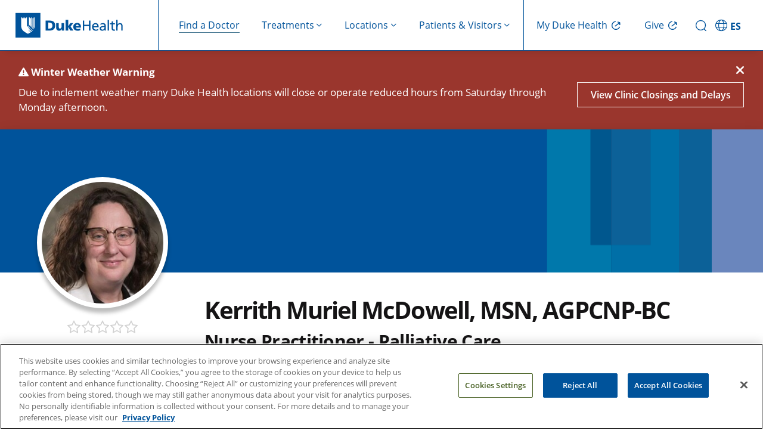

--- FILE ---
content_type: text/html; charset=UTF-8
request_url: https://www.dukehealth.org/find-doctors-physicians/kerrith-muriel-mcdowell-msn-agpcnp-bc
body_size: 19412
content:
<!DOCTYPE html>
<html lang="en" dir="ltr" prefix="og: https://ogp.me/ns#">
  <head>
    <!-- DHWS-5557 -->
    <link rel='dns-prefetch' href='fonts.gstatic.com'>
        <link rel='dns-prefetch' href='https://alertbar.oit.duke.edu'>
    <link rel='dns-prefetch' href='https://maxcdn.bootstrapcdn.com'>
    <!-- DHWS-5557 -->
    <meta charset="utf-8" />
<meta name="description" content="Kerrith Muriel McDowell, MSN, AGPCNP-BC is a Nurse Practitioner - Palliative Care who sees patients at Duke Raleigh Hospital and Duke University Hospital." />
<link rel="canonical" href="https://www.dukehealth.org/find-doctors-physicians/kerrith-muriel-mcdowell-msn-agpcnp-bc" />
<meta property="og:site_name" content="Duke Health" />
<meta property="og:type" content="article" />
<meta property="og:url" content="https://www.dukehealth.org/find-doctors-physicians/kerrith-muriel-mcdowell-msn-agpcnp-bc" />
<meta property="og:title" content="Kerrith Muriel McDowell, MSN, AGPCNP-BC" />
<meta property="og:description" content="Kerrith Muriel McDowell, MSN, AGPCNP-BC is a Nurse Practitioner - Palliative Care who sees patients at Duke Raleigh Hospital and Duke University Hospital." />
<meta name="twitter:card" content="summary_large_image" />
<meta name="twitter:site" content="@DukeHealth" />
<meta name="twitter:title" content="Kerrith Muriel McDowell, MSN, AGPCNP-BC" />
<meta name="twitter:description" content="Kerrith Muriel McDowell, MSN, AGPCNP-BC is a Nurse Practitioner - Palliative Care who sees patients at Duke Raleigh Hospital and Duke University Hospital." />
<meta name="Generator" content="Drupal 10 (https://www.drupal.org)" />
<meta name="MobileOptimized" content="width" />
<meta name="HandheldFriendly" content="true" />
<meta name="viewport" content="width=device-width, initial-scale=1.0" />
<meta property="og:image" content="https://www.dukehealth.org/sites/default/files/styles/doctor_profile/public/physician/kerrith-muriel-mcdowell-msn-agpcnp-bc.jpg?itok=BBjmZfNu" />
<meta property="twitter:image" content="https://www.dukehealth.org/sites/default/files/styles/doctor_profile/public/physician/kerrith-muriel-mcdowell-msn-agpcnp-bc.jpg?itok=BBjmZfNu" />
<link rel="icon" href="/themes/custom/dukehealth/favicon.ico" type="image/vnd.microsoft.icon" />

    <title>Kerrith Muriel McDowell, MSN, AGPCNP-BC | Nurse Practitioner - Palliative Care | Duke Health</title>
    <link rel="stylesheet" media="all" href="/sites/default/files/css/css_kI7slqeQUYMgwp3F_47Fwe_pasUAxKKroB_j8x6jqMk.css?delta=0&amp;language=en&amp;theme=dukehealth&amp;include=[base64]" />
<link rel="stylesheet" media="all" href="https://alertbar.oit.duke.edu/sites/all/themes/blackwell/css/alert.css" defer />
<link rel="stylesheet" media="all" href="/sites/default/files/css/css_h_PZp4a9NE4PxXGQs8rw5t8t5eNR4wr8PJ1nuzNssug.css?delta=2&amp;language=en&amp;theme=dukehealth&amp;include=[base64]" />

      <script>
        //Script to replace the English site helpline number with Spanish site helpline number
        if(window.location.host.includes('es.')) {
          document.addEventListener('DOMContentLoaded', function() {
            function replaceTextUsingTreeWalker(phoneNumbers) {
              // Create a TreeWalker that shows text nodes only
              const walker = document.createTreeWalker(document.body, NodeFilter.SHOW_TEXT, null, false);
              let currentNode;
              // Traverse through all text nodes
              while (currentNode = walker.nextNode()) {
                for(let i=0; i<phoneNumbers.length; i++) {
                  let target = phoneNumbers[i][0];
                  let replacement = phoneNumbers[i][1];
                  if (currentNode.nodeValue.includes(target)) {
                    // Use a global replace via RegExp to ensure all occurrences are replaced
                    currentNode.nodeValue = currentNode.nodeValue.replace(new RegExp(target, 'g'), replacement);
                    break;
                  }
                }
                
              }
            }

            function replaceHref(phoneNumbers) {
              // --- Process elements with an "href" attribute (e.g., <a> and <link> tags) ---
              const hrefElements = document.querySelectorAll('a[href], link[href]');
              hrefElements.forEach(elem => {
                let attrValue = elem.getAttribute('href');
                if(attrValue) {
                  for(let i=0; i<phoneNumbers.length; i++) {
                    let target = phoneNumbers[i][0];
                    let replacement = phoneNumbers[i][1];
                    if(attrValue.includes(target)) {
                      attrValue = attrValue.replace(new RegExp(target, 'g'), replacement);
                      elem.setAttribute('href', attrValue);
                      break;
                    }
                  }
                }
              });
            }
            let english_default_phone_number = drupalSettings.duke.english_default_phone_number;
            let spanish_default_phone_number = drupalSettings.duke.spanish_default_phone_number;
            replaceTextUsingTreeWalker([[english_default_phone_number,spanish_default_phone_number], [english_default_phone_number.split('-').join(''), spanish_default_phone_number.split('-').join('')]]);
            replaceHref([[english_default_phone_number.split('-').join(''), spanish_default_phone_number.split('-').join('')], [english_default_phone_number,spanish_default_phone_number]]);

          });
        }
      </script>
    <script type="application/json" data-drupal-selector="drupal-settings-json">{"path":{"baseUrl":"\/","pathPrefix":"","currentPath":"node\/216096","currentPathIsAdmin":false,"isFront":false,"currentLanguage":"en","themeUrl":"themes\/custom\/dukehealth"},"pluralDelimiter":"\u0003","suppressDeprecationErrors":true,"ajaxPageState":{"libraries":"[base64]","theme":"dukehealth","theme_token":null},"ajaxTrustedUrl":[],"gtag":{"tagId":"","consentMode":false,"otherIds":[],"events":[],"additionalConfigInfo":[]},"gtm":{"tagId":null,"settings":{"data_layer":"dataLayer","include_classes":false,"allowlist_classes":"","blocklist_classes":"","include_environment":false,"environment_id":"","environment_token":""},"tagIds":["GTM-WPFLX4V","GTM-MB96TQJ"]},"improved_multi_select":{"selectors":["#node-treatments-mini-fad-form .field--name-field-providers select[multiple]","#node-treatments-mini-fad-edit-form .field--name-field-providers select[multiple]",".field--name-field-conditions-and-treatments select[multiple]","#node-hospital-location-detail-form .field--name-field-lodging-options select[multiple]","#node-hospital-location-detail-edit-form .field--name-field-lodging-options select[multiple]","select#edit-field-areas-of-expertise-tax","#edit-field-specialty"],"filtertype":"partial","placeholder_text":"","orderable":true,"js_regex":false,"groupresetfilter":false,"remove_required_attr":false,"buttontext_add":"\u003E","buttontext_addall":"\u00bb","buttontext_del":"\u003C","buttontext_delall":"\u00ab","buttontext_moveup":"Move up","buttontext_movedown":"Move down"},"multiselect":{"widths":250},"data":{"extlink":{"extTarget":true,"extTargetAppendNewWindowDisplay":false,"extTargetAppendNewWindowLabel":"(opens in a new window)","extTargetNoOverride":false,"extNofollow":false,"extTitleNoOverride":false,"extNoreferrer":false,"extFollowNoOverride":false,"extClass":"0","extLabel":"","extImgClass":false,"extSubdomains":false,"extExclude":"","extInclude":"","extCssExclude":".social-share-link","extCssInclude":"","extCssExplicit":"","extAlert":false,"extAlertText":"This link will take you to an external web site. We are not responsible for their content.","extHideIcons":false,"mailtoClass":"0","telClass":"0","mailtoLabel":"(link sends email)","telLabel":"(link is a phone number)","extUseFontAwesome":true,"extIconPlacement":"append","extPreventOrphan":false,"extFaLinkClasses":"fa fa-external-link","extFaMailtoClasses":"fa fa-envelope-o","extAdditionalLinkClasses":"","extAdditionalMailtoClasses":"","extAdditionalTelClasses":"","extFaTelClasses":"fa fa-phone","allowedDomains":null,"extExcludeNoreferrer":""}},"duke":{"default_phone_number":"855-855-6484","english_default_phone_number":"855-855-6484","spanish_default_phone_number":"919-997-2110","rp_specialist_api_domain_path":"https:\/\/physicians.dukehealth.org","enable_ratings_and_reviews":1,"247_open_locations":{"211434":"211434","211605":"211605","211606":"211606","211607":"211607","211608":"211608","211674":"211674","214949":"214949","214950":"214950","214951":"214951","214953":"214953","217649":"217649"},"publications":[],"positions":[],"np_id":"1093283301","omw_additional_text":"","omw_label":"Reserve Your Spot","closed_locations_department_ids":[],"urgent_care_turn_off_wait_time_global":0,"hide_wait_time_global":1,"hide_wait_time_location":[],"urgent_care_settings":{"estimated_wait_time":"Estimated walk-in wait time. Wait times vary based on reason for visit. Patients with more severe symptoms receive priority.","reserve_for_tomorrow":"Reserve for next available slot","no_reservations_available":"No reservations available, please reserve for tomorrow","check_next_reservations":"Check for next available reservation"},"headerMenu":[{"title":"Find a Doctor","icon_name":"Find a Doctor","url":"\/find-doctors-physicians","has_children":false,"description":"findadoctor","external_link":false,"target":"_self","show_on":"desktop_and_mobile","children":[],"menu_icon":"","social_media_icon":"","icon_image":""},{"title":"Treatments","icon_name":"Treatments","url":"\/","has_children":true,"description":"treatments,show-image-on-header-menu","external_link":false,"target":"_self","show_on":"desktop_and_mobile","children":[{"title":"Adults","icon_name":"Adults","url":"\/","has_children":true,"description":"show-image-on-header-menu","external_link":false,"target":"_self","show_on":"desktop_and_mobile","children":[{"title":"Cancer Care","icon_name":"Cancer Care","url":"\/treatments\/cancer","has_children":false,"description":"","external_link":false,"target":"_self","show_on":"desktop_and_mobile","children":[],"menu_icon":"","social_media_icon":"","icon_image":""},{"title":"Cardiology","icon_name":"Cardiology","url":"\/treatments\/heart","has_children":false,"description":"","external_link":false,"target":"_self","show_on":"desktop_and_mobile","children":[],"menu_icon":"","social_media_icon":"","icon_image":""},{"title":"Gastroenterology","icon_name":"Gastroenterology","url":"\/treatments\/digestive-disorders","has_children":false,"description":"","external_link":false,"target":"_self","show_on":"desktop_and_mobile","children":[],"menu_icon":"","social_media_icon":"","icon_image":""},{"title":"Neurosurgery","icon_name":"Neurosurgery","url":"\/treatments\/neurosurgery","has_children":false,"description":"","external_link":false,"target":"_self","show_on":"desktop_and_mobile","children":[],"menu_icon":"","social_media_icon":"","icon_image":""},{"title":"OB-GYN","icon_name":"OB-GYN","url":"\/treatments\/obstetrics-and-gynecology","has_children":false,"description":"","external_link":false,"target":"_self","show_on":"desktop_and_mobile","children":[],"menu_icon":"","social_media_icon":"","icon_image":""},{"title":"Ophthalmology","icon_name":"Ophthalmology","url":"\/treatments\/eye-care","has_children":false,"description":"","external_link":false,"target":"_self","show_on":"desktop_and_mobile","children":[],"menu_icon":"","social_media_icon":"","icon_image":""},{"title":"Orthopaedic Care","icon_name":"Orthopaedic Care","url":"\/treatments\/orthopaedics","has_children":false,"description":"","external_link":false,"target":"_self","show_on":"desktop_and_mobile","children":[],"menu_icon":"","social_media_icon":"","icon_image":""},{"title":"Primary Care","icon_name":"Primary Care","url":"\/treatments\/primary-care","has_children":false,"description":"","external_link":false,"target":"_self","show_on":"desktop_and_mobile","children":[],"menu_icon":"","social_media_icon":"","icon_image":""},{"title":"Spine and Back Care","icon_name":"Spine and Back Care","url":"\/treatments\/spine","has_children":false,"description":"","external_link":false,"target":"_self","show_on":"desktop_and_mobile","children":[],"menu_icon":"","social_media_icon":"","icon_image":""},{"title":"Transplant","icon_name":"Transplant","url":"\/treatments\/transplant-program","has_children":false,"description":"","external_link":false,"target":"_self","show_on":"desktop_and_mobile","children":[],"menu_icon":"","social_media_icon":"","icon_image":""},{"title":"See All","icon_name":"See All","url":"\/adult-treatments","has_children":false,"description":"cta","external_link":false,"target":"_self","show_on":"desktop_and_mobile","children":[],"menu_icon":"","social_media_icon":"","icon_image":""}],"menu_icon":"","menu_image":"https:\/\/www.dukehealth.org\/sites\/default\/files\/user-light-full.svg","social_media_icon":"","icon_image":""},{"title":"Children","icon_name":"Children","url":"\/","has_children":true,"description":"show-image-on-header-menu","external_link":false,"target":"_self","show_on":"desktop_and_mobile","children":[{"title":"Cancer Care","icon_name":"Cancer Care","url":"\/pediatric-treatments\/childhood-cancer","has_children":false,"description":"","external_link":false,"target":"_self","show_on":"desktop_and_mobile","children":[],"menu_icon":"","social_media_icon":"","icon_image":""},{"title":"Cardiology","icon_name":"Cardiology","url":"\/pediatric-treatments\/pediatric-cardiology","has_children":false,"description":"","external_link":false,"target":"_self","show_on":"desktop_and_mobile","children":[],"menu_icon":"","social_media_icon":"","icon_image":""},{"title":"Gastroenterology","icon_name":"Gastroenterology","url":"\/pediatric-treatments\/pediatric-gastroenterology","has_children":false,"description":"","external_link":false,"target":"_self","show_on":"desktop_and_mobile","children":[],"menu_icon":"","social_media_icon":"","icon_image":""},{"title":"General Pediatrics","icon_name":"General Pediatrics","url":"\/treatments\/primary-care\/childrens-primary-care","has_children":false,"description":"","external_link":false,"target":"_self","show_on":"desktop_and_mobile","children":[],"menu_icon":"","social_media_icon":"","icon_image":""},{"title":"General Surgery","icon_name":"General Surgery","url":"\/pediatric-treatments\/pediatric-general-surgery","has_children":false,"description":"","external_link":false,"target":"_self","show_on":"desktop_and_mobile","children":[],"menu_icon":"","social_media_icon":"","icon_image":""},{"title":"Neurology","icon_name":"Neurology","url":"\/pediatric-treatments\/pediatric-neurology","has_children":false,"description":"","external_link":false,"target":"_self","show_on":"desktop_and_mobile","children":[],"menu_icon":"","social_media_icon":"","icon_image":""},{"title":"Ophthalmology","icon_name":"Ophthalmology","url":"\/pediatric-treatments\/pediatric-eye-diseases","has_children":false,"description":"","external_link":false,"target":"_self","show_on":"desktop_and_mobile","children":[],"menu_icon":"","social_media_icon":"","icon_image":""},{"title":"Orthopaedic Care","icon_name":"Orthopaedic Care","url":"\/pediatric-treatments\/pediatric-orthopaedics","has_children":false,"description":"","external_link":false,"target":"_self","show_on":"desktop_and_mobile","children":[],"menu_icon":"","social_media_icon":"","icon_image":""},{"title":"Transplant","icon_name":"Transplant","url":"\/pediatric-treatments\/pediatric-transplants","has_children":false,"description":"","external_link":false,"target":"_self","show_on":"desktop_and_mobile","children":[],"menu_icon":"","social_media_icon":"","icon_image":""},{"title":"Urology","icon_name":"Urology","url":"\/pediatric-treatments\/pediatric-urology","has_children":false,"description":"","external_link":false,"target":"_self","show_on":"desktop_and_mobile","children":[],"menu_icon":"","social_media_icon":"","icon_image":""},{"title":"See All","icon_name":"See All","url":"\/pediatric-treatments","has_children":false,"description":"cta","external_link":false,"target":"_self","show_on":"desktop_and_mobile","children":[],"menu_icon":"","social_media_icon":"","icon_image":""}],"menu_icon":"","menu_image":"https:\/\/www.dukehealth.org\/sites\/default\/files\/child-light-full.svg","social_media_icon":"","icon_image":""},{"title":"Quick Links","icon_name":"Quick Links","url":"\/","has_children":true,"description":"quicklink,show-image-on-header-menu","external_link":false,"target":"_self","show_on":"desktop_and_mobile","children":[{"title":"Schedule Appointments Online","icon_name":"Schedule Appointments Online","url":"\/schedule-your-appointments-online","has_children":false,"description":"","external_link":false,"target":"_self","show_on":"desktop_and_mobile","children":[],"menu_icon":"","social_media_icon":"","icon_image":""},{"title":"Make an Appointment","icon_name":"Make an Appointment","url":"\/plan-your-visit\/make-appointment","has_children":false,"description":"","external_link":false,"target":"_self","show_on":"desktop_and_mobile","children":[],"menu_icon":"","social_media_icon":"","icon_image":""},{"title":"Urgent Care","icon_name":"Urgent Care","url":"\/treatments\/urgent-care","has_children":false,"description":"","external_link":false,"target":"_self","show_on":"desktop_and_mobile","children":[],"menu_icon":"","social_media_icon":"","icon_image":""},{"title":"Virtual Primary and Urgent Care","icon_name":"Virtual Primary and Urgent Care","url":"\/treatments\/urgent-care\/duke-virtual-urgent-care","has_children":false,"description":"","external_link":false,"target":"_self","show_on":"desktop_and_mobile","children":[],"menu_icon":"","social_media_icon":"","icon_image":""},{"title":"Virtual Video Visits","icon_name":"Virtual Video Visits","url":"\/telehealth-visits","has_children":false,"description":"","external_link":false,"target":"_self","show_on":"desktop_and_mobile","children":[],"menu_icon":"","social_media_icon":"","icon_image":""},{"title":"Duke Health Connected: Remote Patient Monitoring","icon_name":"Duke Health Connected: Remote Patient Monitoring","url":"\/duke-health-connected","has_children":false,"description":"","external_link":false,"target":"_self","show_on":"desktop_and_mobile","children":[],"menu_icon":"","social_media_icon":"","icon_image":""},{"title":"Clinical Trials","icon_name":"Clinical Trials","url":"\/clinical-trials","has_children":false,"description":"","external_link":false,"target":"_self","show_on":"desktop_and_mobile","children":[],"menu_icon":"","social_media_icon":"","icon_image":""}],"menu_icon":"","menu_image":"https:\/\/www.dukehealth.org\/sites\/default\/files\/circle-check-light-full.svg","social_media_icon":"","icon_image":""}],"menu_icon":"","menu_image":"https:\/\/www.dukehealth.org\/sites\/default\/files\/treatment-mobile.svg","social_media_icon":"","icon_image":""},{"title":"Locations","icon_name":"Locations","url":"\/","has_children":true,"description":"locations","external_link":false,"target":"_self","show_on":"desktop_and_mobile","children":[{"title":"Adults","icon_name":"Adults","url":"\/","has_children":true,"description":"show-image-on-header-menu","external_link":false,"target":"_self","show_on":"desktop_and_mobile","children":[{"title":"Bariatric Surgery","icon_name":"Bariatric Surgery","url":"\/locations?treatment_term_name=Weight%20Loss%20Surgery\u0026age_group=Adults\u0026view=list","has_children":false,"description":"","external_link":false,"target":"_self","show_on":"desktop_and_mobile","children":[],"menu_icon":"","social_media_icon":"","icon_image":""},{"title":"Cancer Care","icon_name":"Cancer Care","url":"\/locations?treatment_term_name=Cancer\u0026age_group=Adults\u0026view=list","has_children":false,"description":"","external_link":false,"target":"_self","show_on":"desktop_and_mobile","children":[],"menu_icon":"","social_media_icon":"","icon_image":""},{"title":"Cardiology","icon_name":"Cardiology","url":"\/locations?treatment_term_name=Cardiology\u0026age_group=Adults\u0026view=list","has_children":false,"description":"","external_link":false,"target":"_self","show_on":"desktop_and_mobile","children":[],"menu_icon":"","social_media_icon":"","icon_image":""},{"title":"Endocrinology","icon_name":"Endocrinology","url":"\/locations?treatment_term_name=Endocrinology\u0026age_group=Adults\u0026view=list","has_children":false,"description":"","external_link":false,"target":"_self","show_on":"desktop_and_mobile","children":[],"menu_icon":"","social_media_icon":"","icon_image":""},{"title":"Gastroenterology","icon_name":"Gastroenterology","url":"\/locations?treatment_term_name=Gastroenterology\u0026age_group=Adults\u0026view=list","has_children":false,"description":"","external_link":false,"target":"_self","show_on":"desktop_and_mobile","children":[],"menu_icon":"","social_media_icon":"","icon_image":""},{"title":"Imaging (Radiology)","icon_name":"Imaging (Radiology)","url":"\/locations?treatment_term_name=Radiology\u0026age_group=Adults\u0026sc=10\u0026view=list","has_children":false,"description":"","external_link":false,"target":"_self","show_on":"desktop_and_mobile","children":[],"menu_icon":"","social_media_icon":"","icon_image":""},{"title":"Ophthalmology","icon_name":"Ophthalmology","url":"\/locations?treatment_term_name=Ophthalmology\u0026age_group=Adults\u0026view=list","has_children":false,"description":"","external_link":false,"target":"_self","show_on":"desktop_and_mobile","children":[],"menu_icon":"","social_media_icon":"","icon_image":""},{"title":"Orthopaedic Care","icon_name":"Orthopaedic Care","url":"\/locations?treatment_term_name=Orthopaedics\u0026age_group=Adults\u0026view=list","has_children":false,"description":"","external_link":false,"target":"_self","show_on":"desktop_and_mobile","children":[],"menu_icon":"","social_media_icon":"","icon_image":""},{"title":"Primary Care","icon_name":"Primary Care","url":"\/locations?treatment_term_name=Primary%20Care\u0026age_group=Adults\u0026view=list","has_children":false,"description":"","external_link":false,"target":"_self","show_on":"desktop_and_mobile","children":[],"menu_icon":"","social_media_icon":"","icon_image":""},{"title":"Pulmonology","icon_name":"Pulmonology","url":"\/locations?treatment_term_name=Pulmonology\u0026age_group=Adults\u0026view=list","has_children":false,"description":"","external_link":false,"target":"_self","show_on":"desktop_and_mobile","children":[],"menu_icon":"","social_media_icon":"","icon_image":""},{"title":"See All","icon_name":"See All","url":"\/locations?age_group=Adults\u0026view=list","has_children":false,"description":"cta","external_link":false,"target":"_self","show_on":"desktop_and_mobile","children":[],"menu_icon":"","social_media_icon":"","icon_image":""}],"menu_icon":"","menu_image":"https:\/\/www.dukehealth.org\/sites\/default\/files\/user-light-full.svg","social_media_icon":"","icon_image":""},{"title":"Children","icon_name":"Children","url":"\/","has_children":true,"description":"show-image-on-header-menu","external_link":false,"target":"_self","show_on":"desktop_and_mobile","children":[{"title":"Cancer Care","icon_name":"Cancer Care","url":"\/locations?treatment_term_name=Cancer\u0026age_group=Children\u0026view=list","has_children":false,"description":"","external_link":false,"target":"_self","show_on":"desktop_and_mobile","children":[],"menu_icon":"","social_media_icon":"","icon_image":""},{"title":"Cardiology","icon_name":"Cardiology","url":"\/locations?treatment_term_name=Cardiology\u0026age_group=Children\u0026view=list","has_children":false,"description":"","external_link":false,"target":"_self","show_on":"desktop_and_mobile","children":[],"menu_icon":"","social_media_icon":"","icon_image":""},{"title":"Gastroenterology","icon_name":"Gastroenterology","url":"\/locations?treatment_term_name=Gastroenterology\u0026age_group=Children\u0026view=list","has_children":false,"description":"","external_link":false,"target":"_self","show_on":"desktop_and_mobile","children":[],"menu_icon":"","social_media_icon":"","icon_image":""},{"title":"General Pediatrics","icon_name":"General Pediatrics","url":"\/locations?treatment_term_name=Children%27s%20Primary%20Care\u0026age_group=Children\u0026view=list","has_children":false,"description":"","external_link":false,"target":"_self","show_on":"desktop_and_mobile","children":[],"menu_icon":"","social_media_icon":"","icon_image":""},{"title":"Ophthalmology","icon_name":"Ophthalmology","url":"\/locations?treatment_term_name=Ophthalmology\u0026age_group=Children\u0026view=list","has_children":false,"description":"","external_link":false,"target":"_self","show_on":"desktop_and_mobile","children":[],"menu_icon":"","social_media_icon":"","icon_image":""},{"title":"Psychiatry","icon_name":"Psychiatry","url":"\/locations?treatment_term_name=Psychiatry\u0026age_group=Children\u0026view=list","has_children":false,"description":"","external_link":false,"target":"_self","show_on":"desktop_and_mobile","children":[],"menu_icon":"","social_media_icon":"","icon_image":""},{"title":"See All","icon_name":"See All","url":"\/locations?age_group=Children\u0026view=list","has_children":false,"description":"cta","external_link":false,"target":"_self","show_on":"desktop_and_mobile","children":[],"menu_icon":"","social_media_icon":"","icon_image":""}],"menu_icon":"","menu_image":"https:\/\/www.dukehealth.org\/sites\/default\/files\/child-light-full.svg","social_media_icon":"","icon_image":""},{"title":"Quick Links","icon_name":"Quick Links","url":"\/","has_children":true,"description":"quicklink,show-image-on-header-menu","external_link":false,"target":"_self","show_on":"desktop_and_mobile","children":[{"title":"Clinic Statuses - Delays \u0026 Closings","icon_name":"Clinic Statuses - Delays \u0026 Closings","url":"\/duke-clinic-delays-and-closings","has_children":false,"description":"","external_link":false,"target":"_self","show_on":"desktop_and_mobile","children":[],"menu_icon":"","social_media_icon":"","icon_image":""},{"title":"Emergency Rooms","icon_name":"Emergency Rooms","url":"\/locations?location_type_name=Emergency%20Room\u0026view=list","has_children":false,"description":"","external_link":false,"target":"_self","show_on":"desktop_and_mobile","children":[],"menu_icon":"","social_media_icon":"","icon_image":""},{"title":"Labs","icon_name":"Labs","url":"\/locations\/lab-leave-locations","has_children":false,"description":"","external_link":false,"target":"_self","show_on":"desktop_and_mobile","children":[],"menu_icon":"","social_media_icon":"","icon_image":""},{"title":"OB-GYN","icon_name":"OB-GYN","url":"\/adult-locations?treatment_term_name=Obstetrics%20and%20Gynecology\u0026view=list","has_children":false,"description":"","external_link":false,"target":"_self","show_on":"desktop_and_mobile","children":[],"menu_icon":"","social_media_icon":"","icon_image":""},{"title":"Urgent Care","icon_name":"Urgent Care","url":"\/locations?location_type_name=Urgent%20Care\u0026view=list","has_children":false,"description":"","external_link":false,"target":"_self","show_on":"desktop_and_mobile","children":[],"menu_icon":"","social_media_icon":"","icon_image":""},{"title":"Duke Children\u0027s Hospital","icon_name":"Duke Children\u0027s Hospital","url":"\/hospitals\/duke-childrens-hospital","has_children":false,"description":"","external_link":false,"target":"_self","show_on":"desktop_and_mobile","children":[],"menu_icon":"","social_media_icon":"","icon_image":""},{"title":"Duke Health Lake Norman Hospital","icon_name":"Duke Health Lake Norman Hospital","url":"\/hospitals\/duke-health-lake-norman-hospital","has_children":false,"description":"","external_link":false,"target":"_self","show_on":"desktop_and_mobile","children":[],"menu_icon":"","social_media_icon":"","icon_image":""},{"title":"Duke Raleigh Hospital, a Campus of DUH","icon_name":"Duke Raleigh Hospital, a Campus of DUH","url":"\/hospitals\/duke-raleigh-hospital","has_children":false,"description":"","external_link":false,"target":"_self","show_on":"desktop_and_mobile","children":[],"menu_icon":"","social_media_icon":"","icon_image":""},{"title":"Duke Regional Hospital","icon_name":"Duke Regional Hospital","url":"\/hospitals\/duke-regional-hospital","has_children":false,"description":"","external_link":false,"target":"_self","show_on":"desktop_and_mobile","children":[],"menu_icon":"","social_media_icon":"","icon_image":""},{"title":"Duke University Hospital (DUH)","icon_name":"Duke University Hospital (DUH)","url":"\/hospitals\/duke-university-hospital","has_children":false,"description":"","external_link":false,"target":"_self","show_on":"desktop_and_mobile","children":[],"menu_icon":"","social_media_icon":"","icon_image":""}],"menu_icon":"","menu_image":"https:\/\/www.dukehealth.org\/sites\/default\/files\/circle-check-light-full.svg","social_media_icon":"","icon_image":""}],"menu_icon":"","social_media_icon":"","icon_image":""},{"title":"Patients \u0026 Visitors","icon_name":"Patients \u0026 Visitors","url":"\/","has_children":true,"description":"patientsvisitors,show-image-on-header-menu","external_link":false,"target":"_self","show_on":"desktop_and_mobile","children":[{"title":"Patient Support","icon_name":"Patient Support","url":"\/","has_children":true,"description":"show-image-on-header-menu","external_link":false,"target":"_self","show_on":"desktop_and_mobile","children":[{"title":"About Duke Health","icon_name":"About Duke Health","url":"\/about-duke-health","has_children":false,"description":"","external_link":false,"target":"_self","show_on":"desktop_and_mobile","children":[],"menu_icon":"","social_media_icon":"","icon_image":""},{"title":"Health Insurance","icon_name":"Health Insurance","url":"\/health-insurance","has_children":false,"description":"","external_link":false,"target":"_self","show_on":"desktop_and_mobile","children":[],"menu_icon":"","social_media_icon":"","icon_image":""},{"title":"Billing\/Financial Resources","icon_name":"Billing\/Financial Resources","url":"\/paying-for-care","has_children":false,"description":"","external_link":false,"target":"_self","show_on":"desktop_and_mobile","children":[],"menu_icon":"","social_media_icon":"","icon_image":""},{"title":"Understanding Your Bill","icon_name":"Understanding Your Bill","url":"\/paying-for-care\/understand-bill","has_children":false,"description":"","external_link":false,"target":"_self","show_on":"desktop_and_mobile","children":[],"menu_icon":"","social_media_icon":"","icon_image":""},{"title":"Financial Assistance","icon_name":"Financial Assistance","url":"\/paying-for-care\/financial-assistance","has_children":false,"description":"","external_link":false,"target":"_self","show_on":"desktop_and_mobile","children":[],"menu_icon":"","social_media_icon":"","icon_image":""},{"title":"Support Services","icon_name":"Support Services","url":"\/support-services","has_children":false,"description":"","external_link":false,"target":"_self","show_on":"desktop_and_mobile","children":[],"menu_icon":"","social_media_icon":"","icon_image":""},{"title":"Accessibility Services","icon_name":"Accessibility Services","url":"\/diversity-equity-and-inclusion\/accessibility-services","has_children":false,"description":"","external_link":false,"target":"_self","show_on":"desktop_and_mobile","children":[],"menu_icon":"","social_media_icon":"","icon_image":""},{"title":"Interpreter Services","icon_name":"Interpreter Services","url":"\/diversity-equity-and-inclusion\/interpreter-services","has_children":false,"description":"","external_link":false,"target":"_self","show_on":"desktop_and_mobile","children":[],"menu_icon":"","social_media_icon":"","icon_image":""},{"title":"FAQs","icon_name":"FAQs","url":"\/contact-us\/frequently-asked-questions","has_children":false,"description":"","external_link":false,"target":"_self","show_on":"desktop_and_mobile","children":[],"menu_icon":"","social_media_icon":"","icon_image":""}],"menu_icon":"","menu_image":"https:\/\/www.dukehealth.org\/sites\/default\/files\/hands-holding-light-full.svg","social_media_icon":"","icon_image":""},{"title":"Patient Care and Visits","icon_name":"Patient Care and Visits","url":"\/","has_children":true,"description":"show-image-on-header-menu","external_link":false,"target":"_self","show_on":"desktop_and_mobile","children":[{"title":"My Duke Health (MyChart)","icon_name":"My Duke Health (MyChart)","url":"\/duke-mychart","has_children":false,"description":"","external_link":false,"target":"_self","show_on":"desktop_and_mobile","children":[],"menu_icon":"","social_media_icon":"","icon_image":""},{"title":"Make an Appointment","icon_name":"Make an Appointment","url":"\/plan-your-visit\/make-an-appointment","has_children":false,"description":"","external_link":false,"target":"_self","show_on":"desktop_and_mobile","children":[],"menu_icon":"","social_media_icon":"","icon_image":""},{"title":"Schedule Appointments Online","icon_name":"Schedule Appointments Online","url":"\/schedule-your-appointments-online","has_children":false,"description":"","external_link":false,"target":"_self","show_on":"desktop_and_mobile","children":[],"menu_icon":"","social_media_icon":"","icon_image":""},{"title":"Telehealth Appointments","icon_name":"Telehealth Appointments","url":"\/telehealth-visits","has_children":false,"description":"","external_link":false,"target":"_self","show_on":"desktop_and_mobile","children":[],"menu_icon":"","social_media_icon":"","icon_image":""},{"title":"Plan Your Visit","icon_name":"Plan Your Visit","url":"\/plan-your-visit","has_children":false,"description":"","external_link":false,"target":"_self","show_on":"desktop_and_mobile","children":[],"menu_icon":"","social_media_icon":"","icon_image":""},{"title":"Visitor Guidelines","icon_name":"Visitor Guidelines","url":"\/VisitorGuidelines","has_children":false,"description":"","external_link":false,"target":"_self","show_on":"desktop_and_mobile","children":[],"menu_icon":"","social_media_icon":"","icon_image":""},{"title":"Events and Classes","icon_name":"Events and Classes","url":"\/events","has_children":false,"description":"","external_link":false,"target":"_self","show_on":"desktop_and_mobile","children":[],"menu_icon":"","social_media_icon":"","icon_image":""},{"title":"Clinical Trials","icon_name":"Clinical Trials","url":"\/clinical-trials","has_children":false,"description":"","external_link":false,"target":"_self","show_on":"desktop_and_mobile","children":[],"menu_icon":"","social_media_icon":"","icon_image":""},{"title":"International Patients","icon_name":"International Patients","url":"\/international-patient-services","has_children":false,"description":"","external_link":false,"target":"_self","show_on":"desktop_and_mobile","children":[],"menu_icon":"","social_media_icon":"","icon_image":""},{"title":"Medical Records","icon_name":"Medical Records","url":"\/medical-records\/get-medical-records-from-duke","has_children":false,"description":"","external_link":false,"target":"_self","show_on":"desktop_and_mobile","children":[],"menu_icon":"","social_media_icon":"","icon_image":""}],"menu_icon":"","menu_image":"https:\/\/www.dukehealth.org\/sites\/default\/files\/hand-holding-heart-light-full.svg","social_media_icon":"","icon_image":""},{"title":"Connect with Duke","icon_name":"Connect with Duke","url":"\/","has_children":true,"description":"quicklink,show-image-on-header-menu","external_link":false,"target":"_self","show_on":"desktop_and_mobile","children":[{"title":"Get Involved with Duke Health","icon_name":"Get Involved with Duke Health","url":"\/get-involved-duke-health","has_children":false,"description":"","external_link":false,"target":"_self","show_on":"desktop_and_mobile","children":[],"menu_icon":"","social_media_icon":"","icon_image":""},{"title":"Volunteer Services","icon_name":"Volunteer Services","url":"\/volunteer-services","has_children":false,"description":"","external_link":false,"target":"_self","show_on":"desktop_and_mobile","children":[],"menu_icon":"","social_media_icon":"","icon_image":""},{"title":"Job Opportunities","icon_name":"Job Opportunities","url":"\/about-duke-health\/job-opportunities","has_children":false,"description":"","external_link":false,"target":"_self","show_on":"desktop_and_mobile","children":[],"menu_icon":"","social_media_icon":"","icon_image":""},{"title":"Email Sign Up","icon_name":"Email Sign Up","url":"\/keep-date-duke-health","has_children":false,"description":"","external_link":false,"target":"_self","show_on":"desktop_and_mobile","children":[],"menu_icon":"","social_media_icon":"","icon_image":""},{"title":"Contact Us","icon_name":"Contact Us","url":"\/contact-us\/compliments-suggestions-and-complaints","has_children":false,"description":"","external_link":false,"target":"_self","show_on":"desktop_and_mobile","children":[],"menu_icon":"","social_media_icon":"","icon_image":""},{"title":"Make a Gift","icon_name":"Make a Gift","url":"\/about-duke-health\/make-a-gift\/giving-and-donations","has_children":false,"description":"","external_link":false,"target":"_self","show_on":"desktop_and_mobile","children":[],"menu_icon":"","social_media_icon":"","icon_image":""}],"menu_icon":"","menu_image":"https:\/\/www.dukehealth.org\/sites\/default\/files\/link-light-full.svg","social_media_icon":"","icon_image":""}],"menu_icon":"","social_media_icon":"","icon_image":""},{"title":"My Duke Health","icon_name":"My Duke Health","url":"https:\/\/my.dukemychart.org\/","has_children":false,"description":"dukemychart","external_link":true,"target":"_self","show_on":"desktop_and_mobile","children":[],"menu_icon":"","social_media_icon":"","icon_image":""},{"title":"Give","icon_name":"Give","url":"https:\/\/www.gifts.duke.edu\/dmaa?technique_code=DHORGGB1","has_children":false,"description":"give","external_link":true,"target":"_self","show_on":"desktop_and_mobile","children":[],"menu_icon":"","social_media_icon":"","icon_image":""},{"title":"Aviso de Pr\u00e1cticas de Privacidad","icon_name":"Aviso de Pr\u00e1cticas de Privacidad","url":"\/privacidad","has_children":false,"description":"","external_link":false,"target":"_self","show_on":"desktop_and_mobile","children":[],"menu_icon":"","social_media_icon":"","icon_image":""},{"title":"Pets at Duke","icon_name":"Pets at Duke","url":"\/volunteer-services\/pets-at-duke","has_children":false,"description":"","external_link":false,"target":"_self","show_on":"desktop_and_mobile","children":[],"menu_icon":"","social_media_icon":"","icon_image":""}],"patients_visitors_url_patterns":["\/about-duke-health\/","\/contact-us\/","\/health-insurance-and-billing\/","\/medical-records\/","\/paying-for-care\/","\/plan-your-visit\/","\/support-services\/","\/quality-and-safety\/","\/volunteer-services\/","\/notice-of-nondiscrimination\/","\/privacy\/","\/covid-19-update\/","\/VisitorRestrictions\/","\/telehealth-visits\/"],"isLoggedUser":false,"timeZoneOffset":-18000,"search":{"isAcceptingPatientsEnabled":1,"isOpenSchedulingEnabled":1},"new_patients_button_label":"New to This Doctor","ap_returning_patients_button_label":"I\u0027ve Seen This Doctor Before","enable_onetrust_consent":1,"onetrust_iframe_domains":"zingtree, duke.qualtrics.com, google.com, youtube.com","c1_cat_domains":"","c2_cat_domains":"","c3_cat_domains":"duke.qualtrics.com,vimeo,google.com,youtube","c4_cat_domains":"zingtree","c5_cat_domains":"","cta_settings":{"cta_title":"Duke Health","cta_description":"Get Help with MyChart \u0026 Other Issues","cta_image":"https:\/\/www.dukehealth.org\/sites\/default\/files\/cta_image\/mydukelogo.png","cta_button_title":"Visit MyDuke Health","cta_button_url":"https:\/\/www.dukemychart.org","cta_language_url":"Espanol","cta_language_title":"En"}},"google_maps_api_key":"AIzaSyBlCf_J-ZgzlFZREG0CWvl8Xx981df-nE4","telehealth_only":"0","rp_physcian_link_info":{"duke_id":"945753","physicianSpecialities":{"54897":"Nurse Practitioner - Palliative Care"},"referringPhysicianLink":"https:\/\/physicians.dukehealth.org\/physicians\/find-doctors-physicians\/kerrith-muriel-mcdowell-msn-agpcnp-bc"},"latitudes":[35.82868,36.00715],"longitudes":[-78.61797,-78.93712],"yterm":[0,36],"mapMarkerUrl":"https:\/\/www.dukehealth.org\/themes\/custom\/dukehealth\/images\/map_marker_sprite.png","location_list":{"all_days_closed":false,"location_type":{"214950":["Hospital"],"214951":["Hospital"]},"department_id":[],"location_clinic_hours":[],"location_status_hours":{"214950":[],"214951":[]}},"business_hours_settings":{"business_hours_open":"08:00 am","business_hours_closed":"08:00 pm","after_hours_open":"08:01 pm","after_hours_closed":"07:59 am"},"user":{"uid":0,"permissionsHash":"8987751bcb08f45205393c80348e53fe4d45a6f559558dd370d876472e18497f"}}</script>
<script src="/core/misc/drupalSettingsLoader.js?v=10.5.6"></script>
<script src="/modules/contrib/google_tag/js/gtag.js?t7fw91"></script>
<script src="/modules/contrib/google_tag/js/gtm.js?t7fw91"></script>

    <meta name="format-detection" content="telephone=no" />
    <!-- Apple Touch Icons. Used by most mobile browsers when user bookmarks a page. -->
    <!-- For iPad with high-resolution Retina display running iOS ≥ 7: -->
    <link rel="apple-touch-icon-precomposed" sizes="152x152" href="https://www.dukehealth.org/themes/custom/dukehealth/images/apple-touch-icon-152x152-precomposed.png">
    <!-- For iPad with high-resolution Retina display running iOS ≤ 6: -->
    <link rel="apple-touch-icon-precomposed" sizes="144x144" href="https://www.dukehealth.org/themes/custom/dukehealth/images/apple-touch-icon-144x144-precomposed.png">
    <!-- For iPhone with high-resolution Retina display running iOS ≥ 7: -->
    <link rel="apple-touch-icon-precomposed" sizes="120x120" href="https://www.dukehealth.org/themes/custom/dukehealth/images/apple-touch-icon-120x120-precomposed.png">
    <!-- For iPhone with high-resolution Retina display running iOS ≤ 6: -->
    <link rel="apple-touch-icon-precomposed" sizes="114x114" href="https://www.dukehealth.org/themes/custom/dukehealth/images/apple-touch-icon-114x114-precomposed.png">
    <!-- For the iPad mini and the first- and second-generation iPad on iOS ≥ 7: -->
    <link rel="apple-touch-icon-precomposed" sizes="76x76" href="https://www.dukehealth.org/themes/custom/dukehealth/images/apple-touch-icon-76x76-precomposed.png">
    <!-- For the iPad mini and the first- and second-generation iPad on iOS ≤ 6: -->
    <link rel="apple-touch-icon-precomposed" sizes="72x72" href="https://www.dukehealth.org/themes/custom/dukehealth/images/apple-touch-icon-72x72-precomposed.png">
    <!-- For non-Retina iPhone, iPod Touch, and Android 2.1+ devices: -->
    <link rel="apple-touch-icon-precomposed" href="https://www.dukehealth.org/themes/custom/dukehealth/images/apple-touch-icon-precomposed.png">
    <meta name="google-site-verification" content="5y1A1OK8Kh3ZGRNn0SicEnyzuPTvvqAP-zNt64i3kXE" />

    <!-- Global phoneNumber Assignment -->
      <script>
        (function() {
        let english_default_phone_number = drupalSettings.duke.english_default_phone_number;
        let spanish_default_phone_number = drupalSettings.duke.spanish_default_phone_number;
         drupalSettings.duke.default_phone_number = window.location.host.includes('es.') ? spanish_default_phone_number : english_default_phone_number;
        })()
      </script>
    

    <!-- Global phoneNumber Assignment ends -->

  </head>
  <body class="node-216096 node-type--physician-profile">
              <section aria-label="Skip to Content Links">
        <a href="#mainContent" onclick="skipToMainContent(event)" class="visually-hidden focusable skip-link">
            Skip Navigation
        </a>
      </section>
          
    <div data-clarity-unmask="True">
      <noscript><iframe src="https://www.googletagmanager.com/ns.html?id=GTM-WPFLX4V"
                  height="0" width="0" style="display:none;visibility:hidden"></iframe></noscript>
<noscript><iframe src="https://www.googletagmanager.com/ns.html?id=GTM-MB96TQJ"
                  height="0" width="0" style="display:none;visibility:hidden"></iframe></noscript>

        <div class="dialog-off-canvas-main-canvas" data-off-canvas-main-canvas>
    
<style>
  .sr-only {
    position: absolute;
    width: 1px;
    height: 1px;
    padding: 0;
    margin: -1px;
    overflow: hidden;
    clip: rect(0, 0, 0, 0);
    border: 0;
  }
</style>





<header
  class="navbar navbar-expand-lg navbar-dark fixed-top bg-dark">
    <nav aria-label="Main Menu" class="flex-column container">
    
    <div class="row gx-md-1">


                <div class="p-0 col-3 nav-brand">
  <a class="brand-link" aria-label="Dukehealth home page" href="/">
    <span class="duke-logo-header"></span>
  </a>
</div>

      
      <div class="menu-toggler-search-container d-lg-none">
        <a class="user-locale" href="javascript:void(0)"  onclick={handleLocaleClick()} title="Global Switch"><span><i class="fa-thin fa-globe"></i><strong>ES</strong></span></a>
        <div class="user-locale-text enabled">
          <span>
            <i class="fa-thin fa-globe"></i>
            <strong>ES</strong>
          </span>
        </div>
        <button class="navbar-toggler" type="button" data-bs-toggle="collapse" data-bs-target=".megamenu-collapse"
                aria-controls="megamenu-collapse" aria-expanded="false" aria-label="Toggle mega menu">
          <i class="fa-solid fa-bars"></i>
        </button>
        <div id="mobile-search-button" onclick="window.globalSearch.triggerSearch(this, event);">
          <img src="/themes/custom/dukehealth/images/icon-search.svg" alt="Search" />
        </div>
      </div>

      <div id="megaMenu" class="collapse navbar-collapse megamenu-collapse">
      </div>
    </div>

    <div class="row gx-md-1 d-lg-none mobile-global-search-input-container" id="mobile-global-search-input-container" style="display:none;">
        <div class="col-12 position-absolute">
          <form action="javascript:void(0)">
            <label for="mobile-search-input" class="hiddenAcc">Search</label>
            <input
              type="search"
              class="mobile-search-input"
              id="mobile-search-input"
              placeholder="Search Duke Health"
              autocomplete="off"
              onkeyup="window.globalSearch.mobileInputKeyUp(this, event)"
            />
            <button class="d-none" type="submit">Submit</button>
          </form>
        </div>

        <div class="dropdown-menu mobile-auto-suggest" id="mobile-suggestion-list-container">

        </div>
    </div>

      </nav>
  </header>

<script>
  function handleLocaleClick() {
    var subdomain = window.location.hostname.split('.')[0];
    var domainHref;
    if (subdomain && subdomain.includes('test')) {
      domainHref = `https://es.test.dukehealth.org${window.location.pathname}${window.location.search}`;
    } else {
      domainHref = `https://es.dukehealth.org${window.location.pathname}${window.location.search}`;
    }

    // Redirect to the constructed URL
    window.location.href = domainHref;
  }
</script>
<div id="mainContent"></div>


  <!-- Start - DHWS-4871: Duke Alerts on and off -->
    <!-- End - DHWS-4871: Duke Alerts on and off -->



        

      <section aria-label="Duke health Announcement Banner" class="duke-announcement text_color_white" id="announcement" style="background: #9A362D; display: none;">
    <div class="container">
      <a href="javascript:void(0)" class="close-banner-btn " id="close-banner-btn">
        <span class="visually-hidden">Close Banner</span><span><i class="fas fa-times"></i></span>
      </a>
    <div class="row">
                                          <div class="ann-body-wrapper col-md-9">
          <!-- DHWS-8006 If No headline added-->
                      <div class="banner-header">
              <p><i class="fas fa-triangle-exclamation"></i> Winter Weather Warning</p>
            </div>
                    <div class="body">
            <p>Due to inclement weather many Duke Health locations will close or operate reduced hours from Saturday through Monday afternoon.</p>
          </div>
        </div>
                 <div class="align-items-center col-md-3 d-flex justify-content-center order-1 order-md-0 ann-btn-wrapper  ">
            <a class="dukealert-alertLink" href="https://www.dukehealth.org/duke-clinic-delays-and-closings">
              <span>View Clinic Closings and Delays</span>
            </a>
          </div>
              </div>
    </div>
  </section>
  


<script>
  /* Do things after DOM has fully loaded */

  var announcement = document.getElementById('announcement');
  var closeElem = document.getElementById('close-banner-btn');
  if(announcement) {
    var bannerExpiryCookieKey = 'bannerCloseExpiry';
    var announcementShowDisplay = '';
    var hideClose = ['/', '/wifi'];

    if(hideClose.indexOf(location.pathname)>=0) {
      announcement.style.display = announcementShowDisplay;
      closeElem.style.display = 'none';
      manageBodyClass();
    }

    closeElem.addEventListener("click", function(e) {
        announcement.style.display = 'none';
        var date = new Date();
        document.cookie = "".concat(bannerExpiryCookieKey, "=; expires=Thu, 01 Jan 1970 00:00:01 GMT;");

        /*get expiry from URL for testing, before pushing to UAT/PROD, just keep the line number 23(the else part) without any condition if else rest remove below code*/
        var expiry = +getParameterByName('expiry');
        if (expiry) {
          date.setMinutes(date.getMinutes() + expiry);
        } else {
          date.setDate(date.getDate() + 1);// This line only needed for production
        }
        /*UP to this line*/

        document.cookie = "".concat(bannerExpiryCookieKey, "=").concat(date.getTime(), "; path=/;");
        intervalToShowBanner();
        manageBodyClass();
    });

    showBanner();

    function getCookieValue(key) {
      var b = document.cookie.match('(^|[^;]+)\\s*' + key + '\\s*=\\s*([^;]+)');
      return b ? b.pop() : '';
    }

    function showBanner() {
      var bannerExpiryTime = getCookieValue(bannerExpiryCookieKey);
      if (!bannerExpiryTime || bannerExpiryTime < (new Date()).getTime()) {
        document.cookie = "".concat(bannerExpiryCookieKey, "=; expires=Thu, 01 Jan 1970 00:00:01 GMT;");
        announcement.style.display = announcementShowDisplay;
      } else {
        intervalToShowBanner();
      }
      manageBodyClass();
    }

    var timeoutRef;

    function intervalToShowBanner() {
      clearTimeout(timeoutRef);
      var bannerExpiryTime = getCookieValue(bannerExpiryCookieKey);
      var date = (new Date()).getTime();
      if (bannerExpiryTime && bannerExpiryTime > date) {
        var timeout = (bannerExpiryTime - date) + 5000;
        var temp = new Date();
        temp.setMilliseconds(temp.getMilliseconds() + timeout);
        // console.log('expiry set at ', temp);
        timeoutRef = setTimeout(function () {
          showBanner();
        }, timeout);
      }
    }

    function manageBodyClass() {
      var box = document.querySelector("body");
      if (getComputedStyle(announcement)['display'] === 'none') {
        box.classList.remove("has-duke-announcement");
      } else if (getComputedStyle(announcement)['display'] === announcementShowDisplay) {
        box.classList.add('has-duke-announcement');
      }
    }

    function getParameterByName(name, url) {
      if (!url) url = window.location.href;
      name = name.replace(/[\[\]]/g, '\\$&');
      var regex = new RegExp('[?&]' + name + '(=([^&#]*)|&|#|$)'),
        results = regex.exec(url);
      if (!results) return null;
      if (!results[2]) return '';
      return decodeURIComponent(results[2].replace(/\+/g, ' '));
    }
  } else {
    window.addEventListener('load', function(event) {
      document.querySelector("body").classList.remove("has-duke-announcement");
    });
    
  }

</script>
<main id="main-content" class="">
  <div id="page" class="page">
          <header class="page__header">
        <div class="container p-0">
            <div data-drupal-messages-fallback class="hidden"></div>

  <div class="block block--dukehealth-breadcrumbs">

  
    

            		<div class="breadcrumb">
												</div>

      
  </div>


        </div>
      </header>
          <div class="common-outer-scroll-bar">
        <div class="common-inner-scroll-bar" id="common-scroll-progress"></div>
      </div>
    
      <div class="page__content" >
        	<div class="header-image" style="display: none;">
		<figure class="header-img-container">
			<img src="" alt="Header Image" id="headerImage" loading="lazy" >
			<div class="header-text-wrapper">
				<div class="container header-title-content">
					<div class="header-title-content-wrapper">
						<span class="header-text"></span>
						<div class="header-button-container">
							<a href="" class="header-button link-button green-btn large-btn" style="display: none;">Duke Header Image Link</a>
						</div>
					</div>
				</div>
			</div>
		</figure>
	</div>
	          
  <div class="block block--dukehealth-content block--system-main">

  
    

            	










<div id="physician-detail" itemscope="" itemtype="http://schema.org/Physician">
	<div style="display: none;" role="dialog" arai-modal="true" class="popup-wrapper">
  <div class="so-popup">
    <div class="popup-wrapper-inner">
      <h2>Schedule with My Duke Health (MyChart)</h2>
      <p
        class="popup-subtitle">As a returning patient for this doctor, please schedule an appointment using your My Duke Health (MyChart) account.
      </p>
      <div class="signin-wrapper">
        <a id="dh-popup-btn-signin" class="btn-signin green-btn ext" href="https://www.dukemychart.org/home/Authentication/Login?liteMode=true">Sign In to My Duke Health (MyChart) </a>
        <p>Don't have a My Duke Health (MyChart) account? <a href="https://www.dukemychart.org/home/accesscheck.asp">Sign up now</a>
        </p>
      </div>
      <div class="popup-footer">
        <div class="card-headline-small">
          Account Help
        </div>
        <p>
          If you have trouble logging in, have questions about how to use My Duke Health (MyChart), need more information about
          your account, or need to contact customer service, please
          <a href="https://www.dukemychart.org/home/default.asp?mode=stdfile&option=faq"
             target="_blank">view our FAQs</a>.
        </p>
      </div>
    </div>
    <div class="close-btn-wrapper">
      <button  id="so-popup-close-btn" tabindex="0" aria-label="Close Schedule with My Duke Health">&times;</button>
    </div>
  </div>
</div>
	
<div id="map-options-dropdown" class="map-options-dropdown-attacher"></div>

	<div
		id="doctor">
		<div data-node-id="216096"></div>
		<!-- side navigation -->
		<div class="mobile-menu">
			<div class="mobile-header">
				<div id="duke-common-mobile-heading-menu" class="menu">
					<a id="menu-header" class="menu-header">
						Doctor Profile Menu
						<i class="fas fa-down-arrow"></i>
					</a>
				</div>
			</div>
			<div id="mobile-menu-body" class="mobile-menu-body hide"></div>
			<ul id="mobile-menu-section" class="menu-section hide"></ul>
		</div>
		<div class="wrapper">
			<div class="docinfo-wrapper">

				<div class="docinfo-wrapper-inner container">

					<div class="row">
						<div class="photo-col col-md-4 col-lg-3">
							<div class="photorating-wrapper d-flex justify-content-between flex-md-column">
								<div class="photo-outer outer-wrapper">
									<div class="photo ">
										<img itemprop="image" src="https://www.dukehealth.org/sites/default/files/styles/doctor_profile/public/physician/kerrith-muriel-mcdowell-msn-agpcnp-bc.jpg?itok=BBjmZfNu" alt="Kerrith Muriel McDowell, MSN, AGPCNP-BC">
									</div>
								</div>

																									
																        
								
                                								<div class="ratings-outer outer-wrapper">
									<div class="ratings">
																					<div class="rating-stars no-ratings">
												<div class="blank-stars"></div>
											</div>
											<div class="rating-details">
												<a href="javascript:void(0)">Why are there no ratings?</a>
												<div class="disclaimer" style="display:none;">This provider has not received the minimum number of patient satisfaction ratings or reviews. We only post patient satisfaction reviews and ratings when 30 or more surveys have been completed about this provider. This ensures the information is statistically reliable, useful, and truly reflects patient satisfaction. In addition, patients who see some types of providers receive a different version of the patient satisfaction survey. Those results are not available on dukehealth.org.
													<a class="disclaimer-link" href="../duke-health-ratings-and-reviews">Learn more about our survey process.</a>
												</div>
											</div>
																			</div>
								</div>
															</div>
							<div class="d-none d-md-flex">
								  <div
    class="refer-outer outer-wrapper " style="display: none;">
    <div class="refer-inner">
      <div class="areyoutext">
        <span>Are You a Physician?</span>
      </div>
      <a class="ref-link ext" href="javascript:void(0)" target="_blank"><span>Refer a Patient</span></a>
    </div>
  </div>
							</div>

							<div class="mobile  no_provider_disclaimer_data ">
															</div>

						</div>

						<div class="col-md-8 col-lg-9">
							<div class="row g-0">
								<div class="col-12 quote-col">
									<div class="d-none d-md-flex quote-outer">
																			</div>


									<div class="nameannoucements-wrapper">

										
										<div class="name-type-wrapper">
											<div class="docnamespl-wrapper">
												<div class="docname-outer outer-wrapper">
													<h1 itemprop="name" class="docname">Kerrith Muriel McDowell, MSN, AGPCNP-BC</h1>
												</div>
												<div class="specialties-outer outer-wrapper">
																											<h2 class="specialties">Nurse Practitioner - Palliative Care</h2>
																									</div>
											</div>
											<div class="d-none d-md-block">
																							</div>
										</div>

										<div class="infosections-wrapper">

																																																																																														
																																		
																								
											        												
											
																							

											  <div
    class="refer-outer outer-wrapper  mobile " style="display: none;">
    <div class="refer-inner">
      <div class="areyoutext">
        <span>Are You a Physician?</span>
      </div>
      <a class="ref-link ext" href="javascript:void(0)" target="_blank"><span>Refer a Patient</span></a>
    </div>
  </div>

																																		
																																																																																																																						<div class="locations-outer outer-wrapper">
															<div class="locations-inner">
																<div class="title">
																	<i class="building-icon"></i>Where I See Patients</div>
																<div class="subcontent">
																																			<div class="location">Duke Raleigh Hospital - <em>Raleigh, NC</em></div>
																																			<div class="location">Duke University Hospital - <em>Durham, NC</em></div>
																																		<div class="wrap-location-link">
																		<a href="javascript:void(0)" data-scroll="#locations" onclick="navigateToSection('locations')">Location Details</a>
																	</div>
																</div>
															</div>
														</div>
																																																																								<div class="boardcerts-outer outer-wrapper">
														<div class="boardcerts-inner">
															<div class="title">
																<i class="fas fa-certificate"></i>Board Certified</div>
															<div class="subcontent">
																																	<div class="certification">American Nurses Credentialing Center</div>
																															</div>
														</div>
													</div>
																																	</div>

									</div>
								</div>
							</div>
						</div>
					</div>

				</div>
			</div>
			
			<div class="content-wrapper container">

				<div class="row g-0">

					<div class="col-12 col-lg-3 col-md-4 desktop-left">
						<div id="sideBar" class="left-pane-stick left-container">
							<div class="schedule-section">
																 								        																									

							</div>
							<ul id="menu-section" class="menu-section desktop-menu-section desktop-menu menu-internal">
								
																											<li class="menu-item">
											<a href="javascript:void(0)" data-scroll="#locations" onclick="navigateToSection('locations')" class="menu-button">My Locations</a>
										</li>
								  								
								<li class="menu-item">
									<a href="javascript:void(0)" onclick="navigateToSection('about-me')" data-scroll="#about-me" class="menu-button">About Me</a>
								</li>

																																											
																	<li class="menu-item">
										<a href="javascript:void(0)" data-scroll="#training-and-education" class="menu-button" onclick="navigateToSection('training-and-education')">Training and Education</a>
									</li>
								

																										<li class="menu-item">
										<a href="javascript:void(0)" data-scroll="#insurance" class="menu-button" onclick="navigateToSection('insurance')">Insurance</a>
									</li>
									<li class="menu-item">
										<a href="javascript:void(0)" data-scroll="#industry-relationships" class="menu-button" onclick="navigateToSection('industry-relationships')">External Relationships</a>
									</li>
															</ul>
						</div>
					</div>

					<div class="col-lg-1 col-md-1"></div>
					<div class="col-12 col-md-7 col-lg-8 desktop-right right-content">
						
						
															<div class="mylocations-outer outer-wrapper">
									<div class="sections mylocations-inner">
										<h2 data-anchor="locations" id="locations" class="section-title">
											My Locations
										</h2>
										<div class="locationlist">

																							<div class="location d-flex flex-column flex-lg-row" id="214950"itemscope="" itemprop="address" itemtype="http://schema.org/PostalAddress">
													<div class="location-marker d-none d-lg-block"></div>
													<div class="location-image">
														<a class="no-decoration" href="/hospitals/duke-raleigh-hospital">
															<img src="[data-uri]" data-src="https://www.dukehealth.org/sites/default/files/styles/location_landing_page/public/hospital_location/drah_480x300.jpg?itok=Y-OK1a_k" alt="Duke Raleigh Hospital" loading="lazy"></a>
																												<div class="icon-wrapper desktop">
																														<span class="wheelchair-container" aria-label="Accessibility Services Available" tabIndex="0">
																<i class="fas fa-wheelchair"></i>
																<span class="disclaimer-text" aria-label="Accessibility Services Available" style="display: none;">Accessibility Services Available</span>
															</span>
																																													<span class="bus-container" aria-label="Bus Stop Nearby" tabIndex="0">
																<i class="transit-icon"></i>
																<span class="disclaimer-text" aria-label="Bus Stop Nearby" style="display: none;">Bus Stop Nearby</span>
															</span>
																													</div>
																											</div>
													<div class="location-details">
														<div class="addressphone-wrapper d-flex flex-column justify-content-md-between">
															<div class="address">
																<div class="location-name">
																																			<a class="location-name-text" itemprop="url" href="/hospitals/duke-raleigh-hospital">
																			Duke Raleigh Hospital
																		</a>
																																	</div>
																																<div class="location-status">
																	<span class="status-text">Open</span>
																</div>
																<div class="location-street">
																	<span itemprop="streetAddress">3400 Wake Forest Rd</span>
																</div>
																<div class="location-citystate">
																	<span itemprop="addressLocality">Raleigh</span>,
																	<span itemprop="addressRegion">NC</span>
																	<span itemprop="postalCode">27609</span>
																</div>
															</div>

																															<div class="location-officephone">
																	<i class="phone-icon"></i>
																	<span class="phone-title"> Office:</span>
																	<a class="preicon phone" href="tel: 919-954-3000">
																		<span itemprop="telephone">919-954-3000</span>
																	</a>
																</div>
																																												</div>
																													<div class="d-flex flex-column dirdist-wrapper">
																<div class="location-getdirections">
																	<a href="https://goo.gl/maps/aSuk2ogkBpk" class="get-directions" data-getdirections="Duke Raleigh Hospital" data-appleurl="https://maps.apple.com/?q=(35.82868+-78.61797)" data-googleurl="https://goo.gl/maps/aSuk2ogkBpk">
																		<span>Get Directions</span>
																	</a>
																</div>
																															</div>

														
																												<div class="icon-wrapper mobile" style="display: none;">
																														<a class="wheelchair-container" aria-label="Accessibility Services Available" href="javascript:void(0)">
																<i class="fas fa-wheelchair"></i>
																<div class="disclaimer-text" aria-label="Accessibility Services Available" style="display: none;">Accessibility Services Available</div>
															</a>
																																													<a class="bus-container" aria-label="Bus Stop Nearby" href="javascript:void(0)">
																<i class="fas fa-bus"></i>
																<div class="disclaimer-text" aria-label="Bus Stop Nearby" style="display: none;">Bus Stop Nearby</div>
															</a>
																													</div>
																											</div>
																									</div>
																							<div class="location d-flex flex-column flex-lg-row" id="214951"itemscope="" itemprop="address" itemtype="http://schema.org/PostalAddress">
													<div class="location-marker d-none d-lg-block"></div>
													<div class="location-image">
														<a class="no-decoration" href="/hospitals/duke-university-hospital">
															<img src="[data-uri]" data-src="https://www.dukehealth.org/sites/default/files/styles/location_landing_page/public/hospital_location/Duke%20University%20Hospital%20Header_thumbnail.png?itok=z4Pk4P1Z" alt="Duke University Hospital" loading="lazy"></a>
																												<div class="icon-wrapper desktop">
																														<span class="wheelchair-container" aria-label="Accessibility Services Available" tabIndex="0">
																<i class="fas fa-wheelchair"></i>
																<span class="disclaimer-text" aria-label="Accessibility Services Available" style="display: none;">Accessibility Services Available</span>
															</span>
																																													<span class="bus-container" aria-label="Bus Stop Nearby" tabIndex="0">
																<i class="transit-icon"></i>
																<span class="disclaimer-text" aria-label="Bus Stop Nearby" style="display: none;">Bus Stop Nearby</span>
															</span>
																													</div>
																											</div>
													<div class="location-details">
														<div class="addressphone-wrapper d-flex flex-column justify-content-md-between">
															<div class="address">
																<div class="location-name">
																																			<a class="location-name-text" itemprop="url" href="/hospitals/duke-university-hospital">
																			Duke University Hospital
																		</a>
																																	</div>
																																<div class="location-status">
																	<span class="status-text">Open</span>
																</div>
																<div class="location-street">
																	<span itemprop="streetAddress">2301 Erwin Rd</span>
																</div>
																<div class="location-citystate">
																	<span itemprop="addressLocality">Durham</span>,
																	<span itemprop="addressRegion">NC</span>
																	<span itemprop="postalCode">27710</span>
																</div>
															</div>

																															<div class="location-officephone">
																	<i class="phone-icon"></i>
																	<span class="phone-title"> Office:</span>
																	<a class="preicon phone" href="tel: 919-684-8111">
																		<span itemprop="telephone">919-684-8111</span>
																	</a>
																</div>
																																												</div>
																													<div class="d-flex flex-column dirdist-wrapper">
																<div class="location-getdirections">
																	<a href="https://goo.gl/maps/VX5aEiq1fyT2" class="get-directions" data-getdirections="Duke University Hospital" data-appleurl="https://maps.apple.com/?q=(36.00715+-78.93712)" data-googleurl="https://goo.gl/maps/VX5aEiq1fyT2">
																		<span>Get Directions</span>
																	</a>
																</div>
																															</div>

														
																												<div class="icon-wrapper mobile" style="display: none;">
																														<a class="wheelchair-container" aria-label="Accessibility Services Available" href="javascript:void(0)">
																<i class="fas fa-wheelchair"></i>
																<div class="disclaimer-text" aria-label="Accessibility Services Available" style="display: none;">Accessibility Services Available</div>
															</a>
																																													<a class="bus-container" aria-label="Bus Stop Nearby" href="javascript:void(0)">
																<i class="fas fa-bus"></i>
																<div class="disclaimer-text" aria-label="Bus Stop Nearby" style="display: none;">Bus Stop Nearby</div>
															</a>
																													</div>
																											</div>
																									</div>
																					</div>
									</div>
								</div>
								<div class="map-container bg-white outer-wrapper">
									<i class="fas fa-spinner pulseanim"></i>
								</div>
																					
						<div class="sections aboutme-outer outer-wrapper bg-white">
							<div id="about-me" data-anchor="about-me" class="aboutme-inner">
								<h2 class="section-title">
									About Me
								</h2>

								
																												

								
																									<div itemprop="description" class="aboutme-text">
										<div class="physician-profile__field-physician-overview">
<div class="field__item">
<p>I first became interested in palliative care during my time as a registered nurse working in critical care. I grew to appreciate palliative care's role in helping patients and families navigate complex medical situations. I am now able to offer that same support as a nurse practitioner for palliative care at Duke Health. I primarily see adult and geriatric patients facing life-limiting medical diagnoses. I'm always happy to help clarify confusing medical information and terminology, talk through goals, and assist in treating troubling symptoms. It gives me great joy to think I might have improved someone's current quality of life.&nbsp;</p>
</div>
</div>

									</div>
								
                                
								
																																								<div class="aboutme-section aboutme-languages">
									<h3>Languages I Speak</h3>
									<p>English</p>
								</div>
							</div>
						</div>

												

						
						
						
													<div class="sections trngedu-outer outer-wrapper bg-white border-subsections">
								<div class="trngedu-inner">
									<h2 class="section-title" id="training-and-education" data-anchor="training-and-education" class="">
										Training and Education
									</h2>

																			<div class="subsection">
											<h3>Board Certification</h3>

																							<p>
													American Nurses Credentialing Center
												</p>
											
										</div>
										<div class="hr"></div>
																			<div class="subsection">
											<h3>Education</h3>

																							<p>
													MSN, La Salle University (Pennsylvania), 2018
												</p>
																							<p>
													BSN, La Salle University (Pennsylvania), 2014
												</p>
											
										</div>
										<div class="hr"></div>
																	</div>
							</div>
												                        						<div id="news-section-wrapper" class="news-section-wrapper outer-wrapper"></div>
												
							

							<div class="blogcallout-outer outer-wrapper bg-white callout blog">
															</div>


							<div class="sections insurances-outer outer-wrapper">
								<div class="insurances-inner bg-blue">

									<h2 class="section-title" id="insurance" data-anchor="insurance" class="adjust-mb">
										Insurance Accepted
									</h2>
																		<div class="insurance-content insurance-desktop insurance-style">
      <div class="ins-div-1 ">
      <p>Duke Health contracts with most major health insurance carriers and transplant networks, including the ones listed below.</p>

    </div>
        <div id="insurance-list" class="ins-div-data">
              <ul class="accordion-wrapper acw-left">
                    
    <li class="accordion-item">
                  <a class="link-insurance accordion-title" href="javascript:void(0)" role="button"
           aria-expanded="false" aria-controls="insurancePlans00"><span>Aetna</span></a>
        <div class="collapse multi-collapse accordion-content" id="insurancePlans00">
          <ul>
                          <li>Aetna Choice POS, Aetna Choice POS II</li>
                          <li>Aetna Elect Choice HMO, Aetna Open Access Elect Choice</li>
                          <li>Aetna Health Network Only, Aetna Health Network Option</li>
                          <li>Aetna HMO</li>
                          <li>Aetna Limited Benefit Insurance PPO</li>
                          <li>Aetna Managed Choice POS</li>
                          <li>Aetna Medicare Assure Plan (HMO D-SNP)</li>
                          <li>Aetna Medicare Eagle Plan (PPO)</li>
                          <li>Aetna Medicare Essential Plan (PPO)</li>
                          <li>Aetna Medicare Value Plan (HMO)</li>
                          <li>Aetna Open Access HMO, Open Access Aetna Select, Aetna Open Access Managed Choice</li>
                          <li>Aetna Open Choice PPO</li>
                          <li>Aetna PCP Coordinated POS Plan</li>
                          <li>Aetna Quality Point of Service (QPOS)</li>
                          <li>Aetna Select HMO</li>
                          <li>Aetna Traditional Choice</li>
                          <li>Aetna Voluntary Indemnity Group Plan</li>
                          <li>Aetna Whole Health – Duke WakeMed WKCC</li>
                          <li>Aetna/CVS Health</li>
                                              </ul>
        </div>
            </li>

    <li class="accordion-item">
                  <a class="link-insurance accordion-title" href="javascript:void(0)" role="button"
           aria-expanded="false" aria-controls="insurancePlans01"><span>Ambetter</span></a>
        <div class="collapse multi-collapse accordion-content" id="insurancePlans01">
          <ul>
                          <li>Ambetter of North Carolina</li>
                                              </ul>
        </div>
            </li>

    <li class="accordion-item">
                  <a class="link-insurance accordion-title" href="javascript:void(0)" role="button"
           aria-expanded="false" aria-controls="insurancePlans02"><span>Blue Cross Blue Shield of NC</span></a>
        <div class="collapse multi-collapse accordion-content" id="insurancePlans02">
          <ul>
                          <li>Blue Advantage (*Available in select counties only)</li>
                          <li>Blue Medicare (HMO, PPO)*</li>
                          <li>Blue Options (123, PPO, HSA)</li>
                          <li>Blue Select</li>
                          <li>Blue Value (*Duke Health Lake Norman and Kernodle Clinics only)</li>
                          <li>NC State Employees Health Plan</li>
                                                  <li class="disclaimer">
                <p><em>*Duke HomeCare and Hospice does not participate in the plan.</em></p>
              </li>
                      </ul>
        </div>
            </li>

    <li class="accordion-item">
                  <a class="link-insurance accordion-title" href="javascript:void(0)" role="button"
           aria-expanded="false" aria-controls="insurancePlans03"><span>Cigna</span></a>
        <div class="collapse multi-collapse accordion-content" id="insurancePlans03">
          <ul>
                          <li>Cigna Behavioral Health (*Limited eligibility)</li>
                          <li>Cigna Choice Plus</li>
                          <li>Cigna Connect Individual Family Plan</li>
                          <li>Cigna Open Access</li>
                          <li>Cigna Open Access Plus</li>
                                                  <li class="disclaimer">
                <p><em>*Please call Cigna Behavioral Heath to see if the provider is participating in your&nbsp;plan.</em></p>

              </li>
                      </ul>
        </div>
            </li>

    <li class="accordion-item">
                  <a class="link-insurance accordion-title" href="javascript:void(0)" role="button"
           aria-expanded="false" aria-controls="insurancePlans04"><span>Duke Employee Plans</span></a>
        <div class="collapse multi-collapse accordion-content" id="insurancePlans04">
          <ul>
                          <li>Cigna Care (*Beginning January 2026)</li>
                          <li>Duke Advantage (*Beginning January 2026)</li>
                          <li>Duke Basic</li>
                          <li>Duke Options (*Beginning January 2026)</li>
                          <li>Duke Select</li>
                          <li>Duke USA (*Beginning January 2026)</li>
                                              </ul>
        </div>
            </li>

    <li class="accordion-item">
                  <a class="link-insurance accordion-title" href="javascript:void(0)" role="button"
           aria-expanded="false" aria-controls="insurancePlans05"><span>Experience Health</span></a>
        <div class="collapse multi-collapse accordion-content" id="insurancePlans05">
          <ul>
                          <li>Experience Health Medicare Advantage (HMO) Plan</li>
                                              </ul>
        </div>
            </li>

    <li class="accordion-item">
                  <span>Gateway Health Alliance</span>
            </li>
        </ul>
                    <ul class="accordion-wrapper acw-right">
                    
    <li class="accordion-item">
                  <span>Healthgram</span>
            </li>

    <li class="accordion-item">
                  <a class="link-insurance accordion-title" href="javascript:void(0)" role="button"
           aria-expanded="false" aria-controls="insurancePlans11"><span>Humana</span></a>
        <div class="collapse multi-collapse accordion-content" id="insurancePlans11">
          <ul>
                          <li>Humana Choice (PPO)</li>
                          <li>Humana Choice - Medicare Advantage (PPO)</li>
                          <li>Humana ChoiceCare - Medicare Advantage (PPO)</li>
                          <li>Humana Gold Choice - Medicare Advantage (PFFS)</li>
                          <li>Humana Gold Plus - Medicare Advantage (HMO)</li>
                          <li>Humana Medicare Advantage Group Plan - NC State Retirees</li>
                                              </ul>
        </div>
            </li>

    <li class="accordion-item">
                  <span>MedCost</span>
            </li>

    <li class="accordion-item">
                  <a class="link-insurance accordion-title" href="javascript:void(0)" role="button"
           aria-expanded="false" aria-controls="insurancePlans13"><span>Medicare</span></a>
        <div class="collapse multi-collapse accordion-content" id="insurancePlans13">
          <ul>
                          <li>First Medicare Direct</li>
                          <li>Medicare Part A</li>
                          <li>Medicare Part B</li>
                                              </ul>
        </div>
            </li>

    <li class="accordion-item">
                  <a class="link-insurance accordion-title" href="javascript:void(0)" role="button"
           aria-expanded="false" aria-controls="insurancePlans14"><span>NC Medicaid</span></a>
        <div class="collapse multi-collapse accordion-content" id="insurancePlans14">
          <ul>
                          <li>Alliance Health (*Beginning January 2026)</li>
                          <li>AmeriHealth Caritas North Carolina</li>
                          <li>Carolina Complete Health</li>
                          <li>Healthy Blue</li>
                          <li>NC Medicaid Direct</li>
                          <li>Partners (*Beginning January 2026)</li>
                          <li>Trillium (*Beginning January 2026)</li>
                          <li>UHC Community Plan</li>
                          <li>Vaya Health (*Beginning January 2026)</li>
                          <li>WellCare of North Carolina</li>
                                              </ul>
        </div>
            </li>

    <li class="accordion-item">
                  <a class="link-insurance accordion-title" href="javascript:void(0)" role="button"
           aria-expanded="false" aria-controls="insurancePlans15"><span>TRICARE</span></a>
        <div class="collapse multi-collapse accordion-content" id="insurancePlans15">
          <ul>
                          <li>TRICARE Prime</li>
                          <li>TRICARE Prime Remote</li>
                          <li>TRICARE Select</li>
                                              </ul>
        </div>
            </li>

    <li class="accordion-item">
                  <a class="link-insurance accordion-title" href="javascript:void(0)" role="button"
           aria-expanded="false" aria-controls="insurancePlans16"><span>United Healthcare</span></a>
        <div class="collapse multi-collapse accordion-content" id="insurancePlans16">
          <ul>
                          <li>AARP Medicare Advantage Plan 2 (HMO-POS)</li>
                          <li>AARP Medicare Complete (HMO, PPO)*</li>
                          <li>AARP Medicare Complete Essential (HMO)*</li>
                          <li>All Savers Alternate Funding</li>
                          <li>All Savers Fully Insured</li>
                          <li>United Healthcare (HMO, PPO, POS)**</li>
                          <li>United Healthcare Charter/Charter Balance/Charter Plus</li>
                          <li>United Healthcare Choice/Choice Plus</li>
                          <li>United Healthcare Core/Core Essential</li>
                          <li>United Healthcare Navigate/Navigate Plus/Navigate Balanced</li>
                          <li>United Healthcare Option PPO</li>
                          <li>United Healthcare Passport Connect Choice/Choice Plus</li>
                          <li>United Healthcare Passport Connect Options PPO</li>
                          <li>United Healthcare Select/Select Plus</li>
                          <li>United Healthcare Shared Services - Harvard Pilgrim/UHC Options PPO Network</li>
                          <li>United Medical Resources (UMR)</li>
                                                  <li class="disclaimer">
                <p><em>*Duke HomeCare and Hospice and mental health providers do not participate with the plan.</em></p>

              </li>
                          <li class="disclaimer">
                <p>**Duke Health does not participate in UHC plans on the Health Insurance Marketplace.</p>
              </li>
                      </ul>
        </div>
            </li>
        </ul>
          </div>
        <div class="ins-div-2">
      <p>Before scheduling your appointment, we&nbsp;<strong>strongly recommend you contact your insurance company</strong>&nbsp;to verify that the Duke Health location or provider you plan to visit is included in your network. Your insurance company will also be able to inform you of any co-payments, co–insurances, or deductibles that will be your responsibility. If you proceed in scheduling an appointment&nbsp;and your health insurance benefits do not participate with Duke, your out of pocket liability may be higher. We will contact you regarding your coverage and patient liability. If you are uninsured, learn more about our&nbsp;<a href="/health-insurance-and-billing/paying-for-your-care/financial-assistance">financial assistance policy</a>.</p>

    </div>
  </div>
								</div>

							</div>

							<div class="industry-outer outer-wrapper bg-white">
								<div class="industry-inner double-list">
									<h2 class="section-title" id="industry-relationships" data-anchor="industry-relationships">
										External Relationships
									</h2>


																			<div class="plainText">
											<p>Duke requires faculty members to report certain relationships outside of their employment in order to ensure potential conflicts can be addressed. This faculty member has reported no outside activities that relate to their Duke responsibilities.</p>
										</div>

																	</div>
							</div>

																		</div>
				</div>
			</div>
		</div>
	</div>
</div>






      
  </div>

  <div class="block--type-basic block block--basic block--hideadministrationsearchandcloneoperationlinkincontentview-2">

  
    

            
            <div class="basic__body"><style type="text/css">.views-ui-edit-display-form .form-item-abstract { display: none; }
.view-content .views-field-operations .clone {display:none !important;}

</style></div>
      
      
  </div>


        <a style="display: none" class="backToTop" href="javascript:void(0)">
          <i class="fas fa-chevron-up"></i><span class="d-block">Back to Top</span>
        </a>
      </div>
          <div class="block--type-basic block block--basic block--dukehealth-homepagesectiongivingtodukehealth">
  
            <div class="basic__body"><div class="support-text">Support Duke Health research or honor a loved one with a tribute gift.</div>
<div><a class="blue-btn large-btn" href="https://giving.dukehealth.org/" role="button">Giving to Duke Health</a></div>
</div>
      
</div>


  </div>
</main>
  <footer id="footer" class="page__footer">
    <div class="global-footer-block main-wrapper">
	<nav aria-label="footer menu" class="footer-holder">
		<div class="primary-footer-section">
			
  <div class="block--type-basic block block--basic block--dukehealth-dukehealthlogo">

  
    

            
            <div class="basic__body"><div class="basic__body">
<p><a class="footer-logo" href="/" itemprop="url" aria-label="Duke Health Home Page"><span style="display:none;">Duke Health Home Page</span></a></p>
</div>
</div>
      
      
  </div>

			<div class="secondary-footer-section">
				<div class="content global-dh_contact">
  
            <div class="basic__body"><div class="content global-dh_contact">
<div class="basic__body">
<p class="contact-us"><a class="contact-us-btn white-btn" href="tel:+9193723584">Contact Us</a></p>
<div class="separator">
<div>&nbsp;</div>
</div>
</div>
</div>
</div>
      
</div>
				<div>
  <div class="content global-social-links-block">
  <ul class="social-share list-inline">
    <li class="Facebook list-inline-item">
  <a class="social-share-link"
    href="http://www.facebook.com/dukehealth" target="_blank" aria-label="Facebook" temprop="sameAs">
    <em>
              <i class="fab fa-facebook-square" aria-hidden="true">
          <span class="sr-only">Facebook</span>
        </i>
          </em>
    </a>
  </li>
    <li class="Instagram list-inline-item">
  <a class="social-share-link"
    href="https://www.instagram.com/dukehealth" target="_blank" aria-label="Instagram" temprop="sameAs">
    <em>
              <i class="fab fa-instagram" aria-hidden="true">
          <span class="sr-only">Instagram</span>
        </i>
          </em>
    </a>
  </li>
    <li class="Linkedin list-inline-item">
  <a class="social-share-link"
    href="https://www.linkedin.com/company/duke-university-health-system" target="_blank" aria-label="Linkedin" temprop="sameAs">
    <em>
              <i class="fab fa-linkedin-in" aria-hidden="true">
          <span class="sr-only">Linkedin</span>
        </i>
          </em>
    </a>
  </li>
    <li class="Twitter list-inline-item">
  <a class="social-share-link"
    href="http://twitter.com/DukeHealth" target="_blank" aria-label="Twitter" temprop="sameAs">
    <em>
              <i class="fab fa-twitter-square" aria-hidden="true">
          <span class="sr-only">Twitter</span>
        </i>
          </em>
    </a>
  </li>
    <li class="YouTube list-inline-item">
  <a class="social-share-link"
    href="http://youtube.com/user/Dukemedicine" target="_blank" aria-label="YouTube" temprop="sameAs">
    <em>
              <i class="fab fa-youtube-square" aria-hidden="true">
          <span class="sr-only">YouTube</span>
        </i>
          </em>
    </a>
  </li>
    </ul>
  </div>
</div>

			</div>
		</div>

		<div class="menu-wrapper">
			<div>
<div class="content global-footer-block"> 
  <ul class="nav">
                          <li class="navbar-text nav-item dropdown">
                                      <span class="nav-link dropdown-toggle">Policies and Practices</span>
                                      <div class="dropdown-menu">
                                                      <a href="/diversity-equity-and-inclusion/accessibility-services" class="dropdown-item">Accessibility</a>
                                                                                                                                          <a href="/leading-with-heart-serving-humanity-pledge" class="dropdown-item">Leading with Heart: Rooted in Humanity</a>
                                                                                                                                <a href="/notice-of-nondiscrimination" class="dropdown-item">Notice of Nondiscrimination</a>
                                                                                                                                          <a href="/privacy" class="dropdown-item">Notice of Privacy Practices</a>
                                                                                                                                          <a href="https://www.dukehealth.org/privacy" class="dropdown-item">Payment Plans and Financial Assistance</a>
                                                                                                                                          <a href="/paying-for-care/what-duke-charges-services" class="dropdown-item">Price Transparency</a>
                                                                                                                                          <a href="/terms-and-conditions-of-use" class="dropdown-item">Terms and Conditions</a>
                                                                                                                                <a href="/privacy/website-privacy-policy" class="dropdown-item">Website Privacy Policy </a>
                                                                                                                  </div>
                      </li>
                  <li class="navbar-text nav-item dropdown">
                                      <span class="nav-link dropdown-toggle">Information and Contact</span>
                                      <div class="dropdown-menu">
                                                      <a href="/about-duke-health" class="dropdown-item">About Duke Health</a>
                                                                                                            <a href="/contact-us/compliments-suggestions-and-complaints" class="dropdown-item">Contact Us</a>
                                                                                                            <a href="https://careers.dukehealth.org/" class="dropdown-item">Duke Health Careers </a>
                                                                                                            <a href="https://corporate.dukehealth.org/newsmedia" class="dropdown-item">Duke Health Newsroom</a>
                                                                                                            <a href="/keep-date-duke-health" class="dropdown-item">Email Sign Up</a>
                                                                                                            <a href="https://physicians.dukehealth.org/" class="dropdown-item">Referring Physicians</a>
                                                                                    </div>
                      </li>
                  <li class="navbar-text nav-item dropdown">
                                      <span class="nav-link dropdown-toggle">Related Links</span>
                                      <div class="dropdown-menu">
                                                      <a href="https://www.dukecancerinstitute.org/" class="dropdown-item">Duke Cancer Institute</a>
                                                                                                            <a href="https://www.dukehealth.org/dukechildrens" class="dropdown-item">Duke Children&#039;s</a>
                                                                                                            <a href="http://medschool.duke.edu/" class="dropdown-item">Duke School of Medicine</a>
                                                                                                            <a href="http://nursing.duke.edu/" class="dropdown-item">Duke School of Nursing</a>
                                                                                                            <a href="http://www.duke.edu/" class="dropdown-item">Duke University</a>
                                                                                    </div>
                      </li>
                  </ul>
</div>
</div>
		</div>
	</nav>
</div>

<div class="copyright-container">
	<div class="copyright-info">
		<p class="footer-bottom">
			Copyright © 2004-2026
			Duke University Health System
		</p>
		<p class="footer-bottom">
			<a class="terms-conditions" href="/terms-and-conditions-of-use">Terms and Conditions</a>
		</p>
		<p class="footer-bottom">
			<a class="privacy-policy" href="/privacy/website-privacy-policy">Privacy Policy</a>
		</p>
	</div>
</div>

  </footer>

  </div>

      
    </div>
    <script src="/core/assets/vendor/jquery/jquery.min.js?v=3.7.1"></script>
<script src="/core/assets/vendor/once/once.min.js?v=1.0.1"></script>
<script src="/core/misc/drupal.js?v=10.5.6"></script>
<script src="/core/misc/drupal.init.js?v=10.5.6"></script>
<script src="/core/assets/vendor/jquery.ui/ui/version-min.js?v=10.5.6"></script>
<script src="/core/assets/vendor/jquery.ui/ui/data-min.js?v=10.5.6"></script>
<script src="/core/assets/vendor/jquery.ui/ui/disable-selection-min.js?v=10.5.6"></script>
<script src="/core/assets/vendor/jquery.ui/ui/jquery-patch-min.js?v=10.5.6"></script>
<script src="/core/assets/vendor/jquery.ui/ui/scroll-parent-min.js?v=10.5.6"></script>
<script src="/core/assets/vendor/jquery.ui/ui/unique-id-min.js?v=10.5.6"></script>
<script src="/core/assets/vendor/jquery.ui/ui/focusable-min.js?v=10.5.6"></script>
<script src="/core/assets/vendor/jquery.ui/ui/keycode-min.js?v=10.5.6"></script>
<script src="/core/assets/vendor/jquery.ui/ui/plugin-min.js?v=10.5.6"></script>
<script src="/core/assets/vendor/jquery.ui/ui/widget-min.js?v=10.5.6"></script>
<script src="/core/assets/vendor/jquery.ui/ui/labels-min.js?v=10.5.6"></script>
<script src="/core/assets/vendor/jquery.ui/ui/widgets/controlgroup-min.js?v=10.5.6"></script>
<script src="/core/assets/vendor/jquery.ui/ui/form-reset-mixin-min.js?v=10.5.6"></script>
<script src="/core/assets/vendor/jquery.ui/ui/widgets/mouse-min.js?v=10.5.6"></script>
<script src="/core/assets/vendor/jquery.ui/ui/widgets/checkboxradio-min.js?v=10.5.6"></script>
<script src="/core/assets/vendor/jquery.ui/ui/widgets/draggable-min.js?v=10.5.6"></script>
<script src="/core/assets/vendor/jquery.ui/ui/widgets/resizable-min.js?v=10.5.6"></script>
<script src="/core/assets/vendor/jquery.ui/ui/widgets/button-min.js?v=10.5.6"></script>
<script src="/core/assets/vendor/jquery.ui/ui/widgets/dialog-min.js?v=10.5.6"></script>
<script src="/core/assets/vendor/tabbable/index.umd.min.js?v=6.2.0"></script>
<script src="/core/assets/vendor/tua-body-scroll-lock/tua-bsl.umd.min.js?v=10.5.6"></script>
<script src="/themes/custom/dukehealth/assets/js/map-options-popover.js?v=10.5.6"></script>
<script src="https://maps.googleapis.com/maps/api/js?key=AIzaSyBlCf_J-ZgzlFZREG0CWvl8Xx981df-nE4"></script>
<script src="/themes/custom/dukehealth/assets/js/duke-lazy.js?v=10.5.6"></script>
<script src="/core/assets/vendor/js-cookie/js.cookie.min.js?v=3.0.5"></script>
<script src="/themes/custom/dukehealth/assets/js/moment.js?v=10.5.6"></script>
<script src="/themes/custom/dukehealth/assets/js/jquery.mask.js?v=10.5.6"></script>
<script src="/themes/custom/dukehealth/assets/js/locationStatus.js?v=10.5.6"></script>
<script src="/core/misc/jquery.form.js?v=4.3.0"></script>
<script src="/core/misc/progress.js?v=10.5.6"></script>
<script src="/core/assets/vendor/loadjs/loadjs.min.js?v=4.3.0"></script>
<script src="/core/misc/debounce.js?v=10.5.6"></script>
<script src="/core/misc/announce.js?v=10.5.6"></script>
<script src="/core/misc/message.js?v=10.5.6"></script>
<script src="/core/misc/ajax.js?v=10.5.6"></script>
<script src="/core/misc/displace.js?v=10.5.6"></script>
<script src="/core/misc/jquery.tabbable.shim.js?v=10.5.6"></script>
<script src="/core/misc/position.js?v=10.5.6"></script>
<script src="/core/misc/dialog/dialog-deprecation.js?v=10.5.6"></script>
<script src="/core/misc/dialog/dialog.js?v=10.5.6"></script>
<script src="/core/misc/dialog/dialog.position.js?v=10.5.6"></script>
<script src="/core/misc/dialog/dialog.jquery-ui.js?v=10.5.6"></script>
<script src="/core/modules/ckeditor5/js/ckeditor5.dialog.fix.js?v=10.5.6"></script>
<script src="/core/misc/dialog/dialog.ajax.js?v=10.5.6"></script>
<script src="/themes/custom/dukehealth/assets/js/rys.js?v=10.5.6"></script>
<script src="/themes/custom/dukehealth/assets/js/onmyway.js?v=10.5.6"></script>
<script src="/themes/custom/dukehealth/assets/js/news-section.js?v=0.0.2"></script>
<script src="/themes/custom/dukehealth/assets/js/page-doctor-profile.js?v=0.0.2"></script>
<script src="/themes/custom/dukehealth/assets/js/sticky-kit.js?v=10.5.6"></script>
<script src="/themes/custom/dukehealth/assets/js/sidebar.js?v=10.5.6"></script>
<script src="/themes/custom/dukehealth/assets/js/bootstrap.bundle.min.js?t7fw91"></script>
<script src="/themes/custom/dukehealth/assets/js/mega-menu.js?v=10.5.6"></script>
<script src="/themes/custom/dukehealth/assets/js/header-search.js?v=10.5.6"></script>
<script src="/themes/custom/dukehealth/assets/js/bmi-calculator.js?v=0.0.1"></script>
<script src="/themes/custom/dukehealth/assets/js/celebrus.js?v=0.0.1"></script>
<script src="/themes/custom/dukehealth/assets/js/dukehealth_onetrust.js?v=0.0.1"></script>
<script src="/themes/custom/dukehealth/assets/js/dukehealth.script.js?v=10.5.6"></script>
<script src="/modules/contrib/extlink/js/extlink.js?t7fw91"></script>
<script src="/modules/contrib/google_tag/js/gtag.ajax.js?t7fw91"></script>
<script src="/modules/contrib/improved_multi_select/js/improved_multi_select.js?v=10.5.6"></script>

        <script type="application/ld+json">
    {
      "@context": "https://schema.org",
      "@type": "WebSite",
      "url": "https://www.dukehealth.org/",
      "potentialAction": {
        "@type": "SearchAction",
        "target": "https://www.dukehealth.org/search-results/all?s={search_term_string}",
        "query-input": "required name=search_term_string"
      }
    }
    </script>
    <!-- Function to handle language locale toggle w.r.t Cookie Consent -->
    <script type="text/plain" class="optanon-category-C0001">
      var updateLocale = function() {
        var userLocaleEl = document.querySelectorAll('.user-locale');
        for( var i=0; i<userLocaleEl?.length;i++){
          userLocaleEl[i].classList.add('enabled');
        }
        var userLocaleDisableEl = document.querySelectorAll('.user-locale-text');
        for( var i=0; i<userLocaleDisableEl?.length;i++){
          userLocaleDisableEl[i].classList.remove('enabled');
        }
      }
      if(document.querySelectorAll('.user-locale')?.length > 1){
        updateLocale();
      }
      else{
        window.addEventListener("load",updateLocale);
      }
    </script>
  </body>
</html>


--- FILE ---
content_type: text/css
request_url: https://www.dukehealth.org/gsight2/css/client-styles.css
body_size: 469
content:
/* Add any styles to customize the look and feel of your survey invite dialogs here */
.gsight2_inviteDialog_footer_inner{
  float: right;
}

.gsight2_inviteDialog_footer_button{
  display: table-cell;
}

.gsight2_inviteDialog{
  max-height: 90%;
  left: 0px !important;
  right: 0px !important;
  margin: 0 auto;
  top: 130px !important;
  /* overflow: auto; */
}

.gsight2_inviteDialog .gsight2_inviteDialog_inner{
  height: 100%;
  /* overflow-y: auto; */
  left: 0px !important;
}

@media screen and (max-width: 620px) {
  .gsight2_inviteDialog_footer{
    text-align:right;
  }

  .gsight2_inviteDialog_footer .gsight2_inviteDialog_footer_button{
    width:100%;
    text-align:right;
    overflow: overlay;
    display: block;
  }
  
  .gsight2_inviteDialog input[type=text],
  .gsight2_inviteDialog input[type=tel],
  .gsight2_inviteDialog input[type=email]{
    width: calc(100% - 15px) !important;
  }

  .gsight2_inviteDialog select {
    width: 100% !important;
  }
}
.gsight2_inviteDialog_body label {
    margin: 0;
    padding: 0;
    font-weight: normal;
    display :inline;
}

.gsight2_inviteDialog input[type=text],
.gsight2_inviteDialog input[type=tel],
.gsight2_inviteDialog input[type=email],
.gsight2_inviteDialog select {
width: 100%;
border-radius: 5px;
border: 1px solid #777777;
display: block;
height: 30px
}

.gsight2_inviteDialog .gsight2_inviteDialog_inner .gsight2_inviteDialog_content .gsight2_inviteDialog_footer .gsight2_inviteDialog_button, .gsight2_inviteDialog .gsight2_inviteDialog_inner .gsight2_inviteDialog_content .gsight2_inviteDialog_footer .gsight2_inviteDialog_neverButton, .gsight2_inviteDialog .gsight2_inviteDialog_inner .gsight2_inviteDialog_content .gsight2_inviteDialog_footer .gsight2_inviteDialog_laterButton, .gsight2_inviteDialog .gsight2_inviteDialog_inner .gsight2_inviteDialog_content .gsight2_inviteDialog_footer .gsight2_inviteDialog_nowButton {
    background-color: #00539B !important; 
}

.gsight2_inviteDialog_body .hidden {
    display :none;
}

.gsight2_inviteDialog .gsight2_inviteDialog_headerCloseButton {
    position: absolute;
    right: -35px;
    top: -30px;
    color: #fff !important;
}

@media screen and (max-width: 620px) {
  .gsight2_inviteDialog .gsight2_inviteDialog_headerCloseButton {
    right: -10px;
    top: -35px;
  }
}
 
.gsight2_inviteDialog .gsight2_inviteDialog_headerCloseButton i {
  font-size: 30px;
  font-weight: 400;
}

--- FILE ---
content_type: text/javascript
request_url: https://www.dukehealth.org/themes/custom/dukehealth/assets/js/onmyway.js?v=10.5.6
body_size: 1124
content:
!function(e){"use strict";function t(e,t){var n=e.split(":")[0],s=t.split(":")[0];e=n<10&&1==n.length?"0"+e:e,t=s<10&&1==s.length?"0"+t:t;var a=e.toLowerCase().match(/(\d\d):(\d\d)\s([ap][m])/),i=t.toLowerCase().match(/(\d\d):(\d\d)\s([ap][m])/),r=a[3],o=i[3],u=Number(a[1]),m=Number(i[1]),c="pm"===r?12:0,d="pm"===o?12:0;12===u&&"am"===r&&(u=0),12===u&&"pm"===r&&(c=0),12===m&&"am"===o&&(m=0),12===m&&"pm"===o&&(d=0);var l,p,f,_=60*u+60*c+Number(a[2]),g=60*m+60*d+Number(i[2]),v=(l=(new Date).getTimezoneOffset(),p=drupalSettings.duke.timeZoneOffset/60,(f=new Date).setMinutes(f.getMinutes()+p+l),60*f.getHours()+f.getMinutes());return{startHrsInMinutes:_,endHrsInMinutes:g,currentTime:v=(v%1440+1440)%1440}}function n(){var t={onMyWayData:{onmywayMDLocationWaitTimes:null},getLocationOnMyWayData:function(e){var n=e.ss_field_department_id,s="",a=!1;if(""!==n)try{var i,r=drupalSettings.duke.closed_locations_department_ids;i=r.some(function(e,t){return n==e});var o=t.onMyWayData.onmywayMDLocationWaitTimes;if(o&&o[n]&&"number"!=typeof o[n].AverageWaitTime&&(a=!0),i)s="Closed";else{var u=t.onMyWayData.onmywayMDLocationWaitTimes,m=u&&u[n]&&"number"==typeof u[n].AverageWaitTime&&u[n].AverageWaitTime>-1?u[n].AverageWaitTime:-1;s=m>=0?'<span class="wait-time-minutes wait-time-minutes-first">Wait time: '+m+'</span><span class="wait-time-minutes-text"></span><span class="wait-time-minutes-text">&nbsp;min</span>':""}}catch(e){}return{waitTimeText:s,iswaittimenull:a}}};function n(){var t=function(){var t,n=e.Deferred();t=drupalSettings.duke.department_id?"/rest/location-wait-times?depid=".concat(drupalSettings.duke.department_id,"&").concat(Date.now()):"/rest/location-wait-times?".concat(Date.now());var s=e.get(t);return s.then(function(e){n.resolve(e)}),s.fail(function(e){n.resolve({})}),n.promise()}(),n=e.Deferred();return e.when(t).done(function(e){var t={onmywayMDLocationWaitTimes:e};n.resolve(t)}).fail(function(e){n.reject(e)}),n.promise()}this.init=function(){var s=e.Deferred();return n().then(function(e){t.onMyWayData=e,s.resolve(t)}).fail(function(e){console.error("Error in getting CW DATA"),s.resolve(t)}),s.promise()}}window.Drupal.OnMyWay={getInstance:function(){return new n},determineBusinessAndNonBusinessHoursForButton:function(e,n,s,a){var i=function(e,n){var s=t(e,n),a=s.startHrsInMinutes,i=s.endHrsInMinutes,r=s.currentTime;return a>i&&(i+=1440-a,r=r+(1440-a)>=1440?r+(1440-a)-1440:r+(1440-a),a=0),{disableButton:!1,startHrsInMinutes:a,endHrsInMinutes:i,currentTime:r}}(e,n);return i},determineLimitedHoursStatus:function(e){for(var t=new Date,n=drupalSettings.business_hours_settings||drupalSettings.duke.search.business_hours_settings,s=0;s<e.length;s++){var a="number"==typeof t?t:t.setHours(0,0,0,0),i=e[s].loc_status_start_date?new Date(e[s].loc_status_start_date+" 00:00:00"):t,r=e[s].loc_status_end_date?new Date(e[s].loc_status_end_date+" 00:00:00"):t;if(console.log(i),console.log(r),a>=Date.parse(i)&&a<=Date.parse(r)&&"limited"==e[s].operation_type){var o=e[s].open?e[s].open:n.business_hours_open,u=e[s].close?e[s].close:n.business_hours_closed;return console.log(o,u),{startTime:o,endTime:u}}}}}}(window.jQuery);

--- FILE ---
content_type: text/javascript
request_url: https://www.dukehealth.org/gsight2/gsight.js
body_size: 3597
content:
(function () {
    /**
     * Start Configuration
     */
    var baseUrl = "/gsight2";
    var config = {
        baseUrl: baseUrl,
        //
        // Your client id in the gsight database.  This should be given to you or pre-populated.
        //
        clientId: "ea7d93e4-a97b-e811-813e-127688dae9b9",
        //
        // The url to the gsight api.  This shouldnt need to change in most cases.
        //
        gsightApiUrl: "https://portal.gsight.net",
        chaosDelay: 500,
        logoUrl: baseUrl + "/img/logo.png",
        logoAlt: "Client Logo",
        logoWidth: "200px",
        //
        // If true, the invite will not load on its own, but rather must be triggered manually by a function call
        //
        manualTrigger: false,
        //
        // runMode: Possible values: invite, survey.
        // If value is invite, calling the function to manually launch gsight will trigger the invite.
        // If value is survey, it will trigger the survey popup.
        //
        runMode: "invite",
        //
        // Set to true to auto load css/invite.css and css/client-styles.css.
        // If you need to load them somewhere other than where it is loaded in head,
        // set this to false and you can add the <link ... /> tags to your
        // layout/design yourself.  If this field is not defined, the default is true.
        //
        autoLoadCss: true,
        //
        // Set to true to use any existing jQuery that has been loaded.
        // Set to false to load a new jquery in no conflict mode if one is already loaded.
        //
        useExistingJQuery: true,
        invite: {
            // Every user will have a X percent chance to see the invite
            samplingPercentage: 25,
            // At least X seconds will pass before the invite dialog is triggered
            popupDelayInSeconds: 30,
            //
            // The file name in templates minus the extension.
            // Ex) if you have myTemplate.html in the templates folder, the value for this setting
            // should be "myTemplate"
            //
            template: "invite",
            header: "Welcome!",
            content: "<p>Your opinion about this website is important to us.  After your visit, would you be willing to answer a few questions to help us evaluate and improve our website? If you agree to take the survey, it will pop-up when you leave the website.</p>",
            nowButton: "Yes, after I leave the website",
            laterViaReminderButton: "Yes, later via text or email",
            neverButton: "Never",
            //
            // If the is true, the close button on the top right of the invite dialog is the same as never.
            // If false, it will allow the invite to close without setting the "never" cookie.
            //
            treatInviteCloseAsNever: true,
            // A cookie will be added so that this user wont see the
            // invite for X days
            daysToWait: {
                // When the user clicks "Never"
                never: 365,
                // When the user clicks "Yes, Now" or "Later, via text"
                yes: 365
            },
            //
            // Use this to set ip address ranges where the invite popup should not display.
            // ex) ipFilters: ["192.168.1.0/24"] will block 192.168.1.0 - 192.168.1.255
            // https://www.ipaddressguide.com/cidr
            // 
            ipFilters: [],
            //
            // Populate this array of strings with full urls (including the domain, but minus the protocol) where the invite should not
            // display. ex) microsoft.com/my/page
            //
            pageBlacklist: []
        },
        survey: {
            header: "<h3 style='text-decoration:underline;margin-bottom:5px;'>Do Not Close This Window!</h3><p style='margin-top: 0px'>Please minimize this window.</p>",
            content: "<p>Return to this window to provide your feedback.  The survey will become available here after a moment.  You can continue browsing our website by selecting the main window.</p><p>Thanks again for your help!</p>",
            width: 800,
            height: 600
        },
        later: {
            template: "later",
            header: "Contact Information",
            content: "<p>Please fill out the form below so we can send you the survey.</p>",
            thankYouMessage: "<p>The survey link has been sent to the contact information you provided.</p>",
            sendButton: "Send me the survey",
            cancelButton: "Cancel",
            thankYouDoneButton: "Done",
            needSmsDomain: false
        }
    };
    /**
     * End Configuration - Do not change below this line unless you know what you are doing,
     * or have been instructed to do so.
     */

    // Create namespace on global window object for exposed gsight functionality
    window.gsight = window.gsight || {};

    if (config.manualTrigger) {
        console.log("GSight: Manual trigger detected. Setting up public api.");

        /**
         * The client might not be ready yet when an exposed method is called. Check if it exists.
         * If it doesnt, wait for a time and check again. When it does, trigger the callback with the client instance.
         */
        function getClient(onClientReady) {
            if (!window.gsight.client) {
                console.log("GSight: Client not loaded, waiting and checking again...");
                setTimeout(function () {
                    getClient(onClientReady);
                }, 500);
            } else {
                console.log("GSight: Client ready");
                onClientReady(window.gsight.client);
            }
        }

        /**
         * Get an instance of the gsight client.
         * @param {any} onClientReady A callback with one parameter: client - The instance of the WebsiteClient
         */
        window.gsight.getClient = function (onClientReady) {
            getClient(onClientReady);
        }

        /**
         * Calling this will trigger either the invite popup or the survey popup based on the config setting "runMode"
         * @param {any} onLaunched A callback with no parameters that is called when the invite is launched. Gives website a chance
         * to display / hide some sort of loading indicator if needed.
         */
        window.gsight.run = function (onLaunched) {
            getClient(function (client) {
                console.log("GSight: window.gsight.run called - launching gsight. Run Mode: " + config.runMode);
                client.manualLaunch().then(function () {
                    console.log("GSight: in window.gsight.run - launch completed.");

                    if (onLaunched) {
                        onLaunched();
                    }
                });
            });
        };

        /**
         * Call this to find out of the user should see gsight based on criteria such as never cookie, now cookie,
         * ip filters, etc.
         * @param {any} onResultReady A callback with one parameter: shouldSee - boolean - true if the user should see gsight, false if not
         */
        window.gsight.shouldUserSee = function (onResultReady) {
            console.log("GSight: window.gsight.shouldUserSee called");

            getClient(function (client) {
                client.shouldUserSee().then(function (shouldSee) {
                    console.log("GSight: window.gsight.shouldUserSee result: " + shouldSee);
                    onResultReady(shouldSee);
                });
            });
        };
    } else {
        console.log("GSight: Automatic trigger detected. Launching... Run Mode: " + config.runMode);
    }

    run();

    function run() {
        console.log("GSight: Loading necessary resources...");

        if (!window.requirejs) {
            var scr = document.createElement("script");
            scr.src = config.baseUrl + "/vendor/requirejs/require.js";
            scr.type = "text/javascript";
            scr.async = false;
            document.head.appendChild(scr);
            scr.onload = function () {
                // Some shenanigans to prevent conflicts with websites that use custom code to asyncronously load some scripts
                // that happen to check for amd, but are not loaded in a way that supports it.
                // The delay caused by asyncronous loading ends up causing an anonymous define error with requirejs.
                var oldAmd = window.define.amd;
                window.define.amd = undefined;
                configureGSight(oldAmd, window.requirejs);
            };
        } else {
            configureGSight(undefined, window.requirejs);
        }
    }

    function configureGSight(oldAmd, tempRequirejs) {
        var delay = config.chaosDelay;

        // dont delay in survey popup
        if (window.gsightSurveyPopup) {
            delay = 0;
        }

        // Delay configuring gsight to give host website's potential chaos a chance to finish exploding.
        // Adjust or remove this delay via config.chaosDelay
        setTimeout(function () {
            // Hopefully the dust has settled and amd can now be re-introduced without the hurting and the biting
            // and the kicking and screaming and shoving.  If not, increase config.chaosDelay as needed.
            if (oldAmd) {
                window.define.amd = oldAmd;
            }

            define("WebsiteClient/config", function () {
                return config;
            });

            if (window.jQuery && config.useExistingJQuery) {
                console.log("GSight: Jquery detected.  Configuring module to use it.");
                define("jquery", [], function () {
                    return jQuery;
                });
            }

            var paths = {
                "ejs": "vendor/ejs/ejs.min",
                "promise-polyfill": "vendor/promise-polyfill/promise.min",
                "js-cookie": "vendor/js-cookie/js.cookie.min",
                "ua-parser-js": "vendor/ua-parser/ua-parser.min",
                "moment": "vendor/momentjs/moment.min",
                "ipaddr": "vendor/ipaddr/ipaddr.min",
                "WebsiteClient": "WebsiteClient.js?v3.1" //Note: Update version number to prevent browser cache as these files are not aggregating
            };

            var map = {};

            if (!window.jQuery || !config.useExistingJQuery) {
                console.log("GSight: Jquery not detected.  Adding to requirejs");
                paths["jquery"] = "vendor/jquery/jquery.min";
                map = {
                    "*": { "jquery": "jquery-private" },
                    "jquery-private": { "jquery": "jquery" }
                };
            }

            var gsightRequire = tempRequirejs.config({
                baseUrl: config.baseUrl,
                context: "gsight2Website",
                paths: paths,
                shim: {
                    "ejs": {
                        exports: "ejs"
                    },
                    "ipaddr": {
                        exports: "ipaddr"
                    }
                },
                map: map
            });

            gsightRequire(["WebsiteClient"], function (WebsiteClient) {
                var client = new WebsiteClient();                
                client.run().then(function () {
                    window.gsight.client = client;
                });
            });
        }, delay);
    }
})();

--- FILE ---
content_type: text/javascript
request_url: https://www.dukehealth.org/themes/custom/dukehealth/assets/js/duke-lazy.js?v=10.5.6
body_size: 437
content:
(()=>{"use strict";function t(t){return t instanceof Element||t instanceof HTMLDocument}function e(t){return"[object Function]"===Object.prototype.toString.call(t)}window.dukeLazy=function(r){"[object Object]"!==Object.prototype.toString.call(r)&&(r={});var n=r.element;"every"in r||(r.every=!1);var c={root:t(r.root)||null,rootMargin:"".concat(r.top||0,"px ").concat(r.right||0,"px ").concat(r.bottom||0,"px ").concat(r.left||0,"px"),threshold:r.threshold||.01};try{var o=new IntersectionObserver(function(t,n){t.forEach(function(t){t.isIntersecting&&(r.every||n.unobserve(t.target),e(r.callback)?r.callback():i(t.target))})},c);if(t(n))o.observe(n);else if(n&&n.length)for(var a=0;a<n.length;a++)o.observe(n[a])}catch(t){!function(){if(e(r.callback))r.callback();else if(n&&n.length)for(var t=0;t<n.length;t++)i(n[t]);else i(n)}()}function i(t){try{var e=r.attr||"src";if(t[e]=t.dataset[e],"srcset"===e&&r.isPictureElement&&!t.getAttribute("srcset")){var n=function(t){return function(t,e){for(var r=[];t;t=t.nextSibling)1==t.nodeType&&t!=e&&r.push(t);return r}(t.parentNode.firstChild,t)}(t);"img"==n[1].tagName.toLowerCase()&&(n[1].src=n[1].dataset.src)}}catch(t){}}}})();